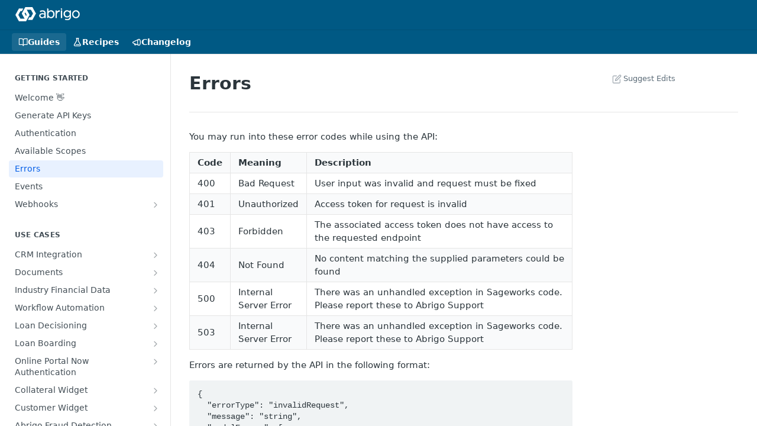

--- FILE ---
content_type: text/html; charset=utf-8
request_url: https://developer.abrigo.com/docs/errors
body_size: 27314
content:
<!DOCTYPE html><html lang="en" style="" data-color-mode="system" class=" useReactApp  "><head><meta charset="utf-8"><meta name="readme-deploy" content="5.581.3"><meta name="readme-subdomain" content="abrigoapis"><meta name="readme-repo" content="abrigoapis-7be34c98935e"><meta name="readme-version" content="1.0"><title>Errors</title><meta name="description" content="You may run into these error codes while using the API: Code Meaning Description 400 Bad Request User input was invalid and request must be fixed 401 Unauthorized Access token for request is invalid 403 Forbidden The associated access token does not have access to the requested endpoint 404 Not Foun..." data-rh="true"><meta property="og:title" content="Errors" data-rh="true"><meta property="og:description" content="You may run into these error codes while using the API: Code Meaning Description 400 Bad Request User input was invalid and request must be fixed 401 Unauthorized Access token for request is invalid 403 Forbidden The associated access token does not have access to the requested endpoint 404 Not Foun..." data-rh="true"><meta property="og:site_name" content="Abrigo APIs"><meta name="twitter:title" content="Errors" data-rh="true"><meta name="twitter:description" content="You may run into these error codes while using the API: Code Meaning Description 400 Bad Request User input was invalid and request must be fixed 401 Unauthorized Access token for request is invalid 403 Forbidden The associated access token does not have access to the requested endpoint 404 Not Foun..." data-rh="true"><meta name="twitter:card" content="summary_large_image"><meta name="viewport" content="width=device-width, initial-scale=1.0"><meta property="og:image" content="https://cdn.readme.io/og-image/create?type=docs&amp;title=Errors&amp;projectTitle=Abrigo%20APIs&amp;description=You%20may%20run%20into%20these%20error%20codes%20while%20using%20the%20API%3A%20Code%20Meaning%20Description%20400%20Bad%20Request%20User%20input%20was%20invalid%20and%20request%20must%20be%20fixed%20401%20Unauthorized%20Access%20token%20for%20request%20is%20invalid%20403%20Forbidden%20The%20associated%20access%20token%20does%20not%20have%20access%20to%20the%20requested%20endpoint%20404%20Not%20Foun...&amp;logoUrl=https%3A%2F%2Ffiles.readme.io%2F79ded25-small-abrigo-logo-knockout.png&amp;color=%23005984&amp;variant=light" data-rh="true"><meta name="twitter:image" content="https://cdn.readme.io/og-image/create?type=docs&amp;title=Errors&amp;projectTitle=Abrigo%20APIs&amp;description=You%20may%20run%20into%20these%20error%20codes%20while%20using%20the%20API%3A%20Code%20Meaning%20Description%20400%20Bad%20Request%20User%20input%20was%20invalid%20and%20request%20must%20be%20fixed%20401%20Unauthorized%20Access%20token%20for%20request%20is%20invalid%20403%20Forbidden%20The%20associated%20access%20token%20does%20not%20have%20access%20to%20the%20requested%20endpoint%20404%20Not%20Foun...&amp;logoUrl=https%3A%2F%2Ffiles.readme.io%2F79ded25-small-abrigo-logo-knockout.png&amp;color=%23005984&amp;variant=light" data-rh="true"><meta property="og:image:width" content="1200"><meta property="og:image:height" content="630"><link id="favicon" rel="shortcut icon" href="https://files.readme.io/ae26e5c-small-abrigo-favicon-16x16.png" type="image/png"><link rel="canonical" href="https://developer.abrigo.com/docs/errors"><script src="https://cdn.readme.io/public/js/unauthorized-redirect.js?1769182809923"></script><script src="https://cdn.readme.io/public/js/cash-dom.min.js?1769182809923"></script><link data-chunk="Footer" rel="preload" as="style" href="https://cdn.readme.io/public/hub/web/Footer.7ca87f1efe735da787ba.css">
<link data-chunk="RDMD" rel="preload" as="style" href="https://cdn.readme.io/public/hub/web/RDMD.9331f322bb5b573f9d25.css">
<link data-chunk="RDMD" rel="preload" as="style" href="https://cdn.readme.io/public/hub/web/8788.1397980a7fd76b5388fe.css">
<link data-chunk="routes-Doc" rel="preload" as="style" href="https://cdn.readme.io/public/hub/web/routes-Doc.56c757d7717d133332ed.css">
<link data-chunk="index" rel="preload" as="style" href="https://cdn.readme.io/public/hub/web/index.8ca2c2c4702dddc43f78.css">
<link data-chunk="Header" rel="preload" as="style" href="https://cdn.readme.io/public/hub/web/Header.82413ef8974544a1864f.css">
<link data-chunk="main" rel="preload" as="style" href="https://cdn.readme.io/public/hub/web/main.73ee9ca53e6eaa83598c.css">
<link data-chunk="main" rel="preload" as="style" href="https://cdn.readme.io/public/hub/web/ui-styles.e5188c7f7f9c69667adf.css">
<link data-chunk="main" rel="preload" as="script" href="https://cdn.readme.io/public/hub/web/main.07547cfa8fdfd7a4c809.js">
<link data-chunk="routes-SuperHub" rel="preload" as="script" href="https://cdn.readme.io/public/hub/web/routes-SuperHub.129d5f78dbfede432b83.js">
<link data-chunk="Header" rel="preload" as="script" href="https://cdn.readme.io/public/hub/web/Header.7a8fa95dde67fa315250.js">
<link data-chunk="index" rel="preload" as="script" href="https://cdn.readme.io/public/hub/web/3766.649eaa2b700c2449e689.js">
<link data-chunk="index" rel="preload" as="script" href="https://cdn.readme.io/public/hub/web/6306.d91105b49ef3f33e4212.js">
<link data-chunk="index" rel="preload" as="script" href="https://cdn.readme.io/public/hub/web/6083.a6c01ccc57c962adc37b.js">
<link data-chunk="index" rel="preload" as="script" href="https://cdn.readme.io/public/hub/web/index.34f66f63109484c2a856.js">
<link data-chunk="routes-Doc" rel="preload" as="script" href="https://cdn.readme.io/public/hub/web/6563.536d53a51a39205d3d9b.js">
<link data-chunk="routes-Doc" rel="preload" as="script" href="https://cdn.readme.io/public/hub/web/6146.f99bcbc8d654cc36d7c8.js">
<link data-chunk="routes-Doc" rel="preload" as="script" href="https://cdn.readme.io/public/hub/web/6652.3900ee39f7cfe0a89511.js">
<link data-chunk="routes-Doc" rel="preload" as="script" href="https://cdn.readme.io/public/hub/web/8836.dbe2a8b6a6809625282d.js">
<link data-chunk="routes-Doc" rel="preload" as="script" href="https://cdn.readme.io/public/hub/web/9711.f939ebf4c2a2bed07a89.js">
<link data-chunk="routes-Doc" rel="preload" as="script" href="https://cdn.readme.io/public/hub/web/9819.244523233bd16e9c40f7.js">
<link data-chunk="routes-Doc" rel="preload" as="script" href="https://cdn.readme.io/public/hub/web/routes-Doc.d1002a5baf1301ca66f7.js">
<link data-chunk="RDMD" rel="preload" as="script" href="https://cdn.readme.io/public/hub/web/6123.a2ef3290db790599acca.js">
<link data-chunk="RDMD" rel="preload" as="script" href="https://cdn.readme.io/public/hub/web/3781.e78b96a01630dde138be.js">
<link data-chunk="RDMD" rel="preload" as="script" href="https://cdn.readme.io/public/hub/web/8424.7ca51ba764db137ea058.js">
<link data-chunk="RDMD" rel="preload" as="script" href="https://cdn.readme.io/public/hub/web/5492.f44f6f16a866e5fec3ae.js">
<link data-chunk="RDMD" rel="preload" as="script" href="https://cdn.readme.io/public/hub/web/9947.08b2610863d170f1b6c7.js">
<link data-chunk="RDMD" rel="preload" as="script" href="https://cdn.readme.io/public/hub/web/6349.44570076226a17ca868b.js">
<link data-chunk="RDMD" rel="preload" as="script" href="https://cdn.readme.io/public/hub/web/5496.17afb85a446e8476cbf9.js">
<link data-chunk="RDMD" rel="preload" as="script" href="https://cdn.readme.io/public/hub/web/8075.096554dabcf518cc0b30.js">
<link data-chunk="RDMD" rel="preload" as="script" href="https://cdn.readme.io/public/hub/web/8788.7d9cdb0b268fb7e3025a.js">
<link data-chunk="RDMD" rel="preload" as="script" href="https://cdn.readme.io/public/hub/web/1165.002e4541f2ba3ba0fbf2.js">
<link data-chunk="RDMD" rel="preload" as="script" href="https://cdn.readme.io/public/hub/web/RDMD.919251738abc9bfd483d.js">
<link data-chunk="Footer" rel="preload" as="script" href="https://cdn.readme.io/public/hub/web/Footer.9f1a3307d1d61765d9bb.js">
<link data-chunk="main" rel="stylesheet" href="https://cdn.readme.io/public/hub/web/ui-styles.e5188c7f7f9c69667adf.css">
<link data-chunk="main" rel="stylesheet" href="https://cdn.readme.io/public/hub/web/main.73ee9ca53e6eaa83598c.css">
<link data-chunk="Header" rel="stylesheet" href="https://cdn.readme.io/public/hub/web/Header.82413ef8974544a1864f.css">
<link data-chunk="index" rel="stylesheet" href="https://cdn.readme.io/public/hub/web/index.8ca2c2c4702dddc43f78.css">
<link data-chunk="routes-Doc" rel="stylesheet" href="https://cdn.readme.io/public/hub/web/routes-Doc.56c757d7717d133332ed.css">
<link data-chunk="RDMD" rel="stylesheet" href="https://cdn.readme.io/public/hub/web/8788.1397980a7fd76b5388fe.css">
<link data-chunk="RDMD" rel="stylesheet" href="https://cdn.readme.io/public/hub/web/RDMD.9331f322bb5b573f9d25.css">
<link data-chunk="Footer" rel="stylesheet" href="https://cdn.readme.io/public/hub/web/Footer.7ca87f1efe735da787ba.css"><!-- CUSTOM CSS--><style title="rm-custom-css">:root{--project-color-primary:#005984;--project-color-inverse:#fff;--recipe-button-color:#0066ff;--recipe-button-color-hover:#003d99;--recipe-button-color-active:#002966;--recipe-button-color-focus:rgba(0, 102, 255, 0.25);--recipe-button-color-disabled:#cce0ff}[id=enterprise] .ReadMeUI[is=AlgoliaSearch]{--project-color-primary:#005984;--project-color-inverse:#fff}a{color:var(--color-link-primary,#06f)}a:hover{color:var(--color-link-primary-darken-5,#003d99)}a.text-muted:hover{color:var(--color-link-primary,#06f)}.btn.btn-primary{background-color:#06f}.btn.btn-primary:hover{background-color:#003d99}.theme-line #hub-landing-top h2{color:#06f}#hub-landing-top .btn:hover{color:#06f}.theme-line #hub-landing-top .btn:hover{color:#fff}.theme-solid header#hub-header #header-top{background-color:#005984}.theme-solid.header-gradient header#hub-header #header-top{background:linear-gradient(to bottom,#005984,#002537)}.theme-solid.header-custom header#hub-header #header-top{background-image:url(undefined)}.theme-line header#hub-header #header-top{border-bottom-color:#005984}.theme-line header#hub-header #header-top .btn{background-color:#005984}header#hub-header #header-top #header-logo{width:182px;height:40px;margin-top:0;background-image:url(https://files.readme.io/79ded25-small-abrigo-logo-knockout.png)}#hub-subheader-parent #hub-subheader .hub-subheader-breadcrumbs .dropdown-menu a:hover{background-color:#005984}#subheader-links a.active{color:#005984!important;box-shadow:inset 0 -2px 0 #005984}#subheader-links a:hover{color:#005984!important;box-shadow:inset 0 -2px 0 #005984;opacity:.7}.discussion .submit-vote.submit-vote-parent.voted a.submit-vote-button{background-color:#06f}section#hub-discuss .discussion a .discuss-body h4{color:#06f}section#hub-discuss .discussion a:hover .discuss-body h4{color:#003d99}#hub-subheader-parent #hub-subheader.sticky-header.sticky{border-bottom-color:#06f}#hub-subheader-parent #hub-subheader.sticky-header.sticky .search-box{border-bottom-color:#06f}#hub-search-results h3 em{color:#06f}.main_background,.tag-item{background:#06f!important}.main_background:hover{background:#003d99!important}.main_color{color:#005984!important}.border_bottom_main_color{border-bottom:2px solid #005984}.main_color_hover:hover{color:#005984!important}section#hub-discuss h1{color:#06f}#hub-reference .hub-api .api-definition .api-try-it-out.active{border-color:#06f;background-color:#06f}#hub-reference .hub-api .api-definition .api-try-it-out.active:hover{background-color:#003d99;border-color:#003d99}#hub-reference .hub-api .api-definition .api-try-it-out:hover{border-color:#06f;color:#06f}#hub-reference .hub-reference .logs .logs-empty .logs-login-button,#hub-reference .hub-reference .logs .logs-login .logs-login-button{background-color:var(--project-color-primary,#06f);border-color:var(--project-color-primary,#06f)}#hub-reference .hub-reference .logs .logs-empty .logs-login-button:hover,#hub-reference .hub-reference .logs .logs-login .logs-login-button:hover{background-color:#003d99;border-color:#003d99}#hub-reference .hub-reference .logs .logs-empty>svg>path,#hub-reference .hub-reference .logs .logs-login>svg>path{fill:#06f;fill:var(--project-color-primary,#06f)}#hub-reference .hub-reference .logs:last-child .logs-empty,#hub-reference .hub-reference .logs:last-child .logs-login{margin-bottom:35px}#hub-reference .hub-reference .hub-reference-section .hub-reference-left header .hub-reference-edit:hover{color:#06f}.main-color-accent{border-bottom:3px solid #005984;padding-bottom:8px}/*! BEGIN HUB_CUSTOM_STYLES *//*! END HUB_CUSTOM_STYLES */</style><meta name="loadedProject" content="abrigoapis"><meta name="parentProject" content="abrigo"><meta name="childrenProjects" content="[{&quot;subdomain&quot;:&quot;abrigoapis&quot;,&quot;subpath&quot;:&quot;&quot;,&quot;name&quot;:&quot;Abrigo APIs&quot;,&quot;_id&quot;:&quot;641710ff123a14056fd85691&quot;}]"><meta name="siblingProjects" content="[{&quot;subdomain&quot;:&quot;abrigoapis&quot;,&quot;name&quot;:&quot;Abrigo APIs&quot;,&quot;_id&quot;:&quot;641710ff123a14056fd85691&quot;}]"><meta name="hasOneChild"><script>var storedColorMode = `system` === 'system' ? window.localStorage.getItem('color-scheme') : `system`
document.querySelector('[data-color-mode]').setAttribute('data-color-mode', storedColorMode)</script><script id="config" type="application/json" data-json="{&quot;algoliaIndex&quot;:&quot;readme_search_v2&quot;,&quot;amplitude&quot;:{&quot;apiKey&quot;:&quot;dc8065a65ef83d6ad23e37aaf014fc84&quot;,&quot;enabled&quot;:true},&quot;asset_url&quot;:&quot;https://cdn.readme.io&quot;,&quot;dashDomain&quot;:&quot;dash.readme.com&quot;,&quot;domain&quot;:&quot;readme.io&quot;,&quot;domainFull&quot;:&quot;https://dash.readme.com&quot;,&quot;encryptedLocalStorageKey&quot;:&quot;ekfls-2025-03-27&quot;,&quot;fullstory&quot;:{&quot;enabled&quot;:true,&quot;orgId&quot;:&quot;FSV9A&quot;},&quot;git&quot;:{&quot;sync&quot;:{&quot;bitbucket&quot;:{&quot;installationLink&quot;:&quot;https://developer.atlassian.com/console/install/310151e6-ca1a-4a44-9af6-1b523fea0561?signature=AYABeMn9vqFkrg%2F1DrJAQxSyVf4AAAADAAdhd3Mta21zAEthcm46YXdzOmttczp1cy13ZXN0LTI6NzA5NTg3ODM1MjQzOmtleS83MDVlZDY3MC1mNTdjLTQxYjUtOWY5Yi1lM2YyZGNjMTQ2ZTcAuAECAQB4IOp8r3eKNYw8z2v%2FEq3%2FfvrZguoGsXpNSaDveR%2FF%2Fo0BHUxIjSWx71zNK2RycuMYSgAAAH4wfAYJKoZIhvcNAQcGoG8wbQIBADBoBgkqhkiG9w0BBwEwHgYJYIZIAWUDBAEuMBEEDOJgARbqndU9YM%2FRdQIBEIA7unpCah%2BIu53NA72LkkCDhNHOv%2BgRD7agXAO3jXqw0%2FAcBOB0%2F5LmpzB5f6B1HpkmsAN2i2SbsFL30nkAB2F3cy1rbXMAS2Fybjphd3M6a21zOmV1LXdlc3QtMTo3MDk1ODc4MzUyNDM6a2V5LzQ2MzBjZTZiLTAwYzMtNGRlMi04NzdiLTYyN2UyMDYwZTVjYwC4AQICAHijmwVTMt6Oj3F%2B0%2B0cVrojrS8yZ9ktpdfDxqPMSIkvHAGT%[base64]%2BMHwGCSqGSIb3DQEHBqBvMG0CAQAwaAYJKoZIhvcNAQcBMB4GCWCGSAFlAwQBLjARBAzzWhThsIgJwrr%2FY2ECARCAOxoaW9pob21lweyAfrIm6Fw7gd8D%2B%2F8LHk4rl3jjULDM35%2FVPuqBrqKunYZSVCCGNGB3RqpQJr%2FasASiAgAAAAAMAAAQAAAAAAAAAAAAAAAAAEokowLKsF1tMABEq%2BKNyJP%2F%2F%2F%2F%2FAAAAAQAAAAAAAAAAAAAAAQAAADJLzRcp6MkqKR43PUjOiRxxbxXYhLc6vFXEutK3%2BQ71yuPq4dC8pAHruOVQpvVcUSe8dptV8c7wR8BTJjv%2F%2FNe8r0g%3D&amp;product=bitbucket&quot;}}},&quot;metrics&quot;:{&quot;billingCronEnabled&quot;:&quot;true&quot;,&quot;dashUrl&quot;:&quot;https://m.readme.io&quot;,&quot;defaultUrl&quot;:&quot;https://m.readme.io&quot;,&quot;exportMaxRetries&quot;:12,&quot;wsUrl&quot;:&quot;wss://m.readme.io&quot;},&quot;micro&quot;:{&quot;baseUrl&quot;:&quot;https://micro-beta.readme.com&quot;},&quot;proxyUrl&quot;:&quot;https://try.readme.io&quot;,&quot;readmeRecaptchaSiteKey&quot;:&quot;6LesVBYpAAAAAESOCHOyo2kF9SZXPVb54Nwf3i2x&quot;,&quot;releaseVersion&quot;:&quot;5.581.3&quot;,&quot;reservedWords&quot;:{&quot;tools&quot;:[&quot;execute-request&quot;,&quot;get-code-snippet&quot;,&quot;get-endpoint&quot;,&quot;get-request-body&quot;,&quot;get-response-schema&quot;,&quot;get-server-variables&quot;,&quot;list-endpoints&quot;,&quot;list-security-schemes&quot;,&quot;list-specs&quot;,&quot;search-specs&quot;,&quot;search&quot;,&quot;fetch&quot;]},&quot;sentry&quot;:{&quot;dsn&quot;:&quot;https://3bbe57a973254129bcb93e47dc0cc46f@o343074.ingest.sentry.io/2052166&quot;,&quot;enabled&quot;:true},&quot;shMigration&quot;:{&quot;promoVideo&quot;:&quot;&quot;,&quot;forceWaitlist&quot;:false,&quot;migrationPreview&quot;:false},&quot;sslBaseDomain&quot;:&quot;readmessl.com&quot;,&quot;sslGenerationService&quot;:&quot;ssl.readmessl.com&quot;,&quot;stripePk&quot;:&quot;pk_live_5103PML2qXbDukVh7GDAkQoR4NSuLqy8idd5xtdm9407XdPR6o3bo663C1ruEGhXJjpnb2YCpj8EU1UvQYanuCjtr00t1DRCf2a&quot;,&quot;superHub&quot;:{&quot;newProjectsEnabled&quot;:true},&quot;wootric&quot;:{&quot;accountToken&quot;:&quot;NPS-122b75a4&quot;,&quot;enabled&quot;:true}}"></script></head><body class="body-none theme-solid header-solid header-bg-size-auto header-bg-pos-tl header-overlay-triangles reference-layout-row lumosity-normal "><div id="ssr-top"></div><div id="ssr-main"><div class="App ThemeContext ThemeContext_dark ThemeContext_classic" style="--color-primary:#005984;--color-primary-inverse:#fff;--color-primary-alt:#002537;--color-primary-darken-10:#003751;--color-primary-darken-20:#00141e;--color-primary-alpha-25:rgba(0, 89, 132, 0.25);--color-link-primary:#0066ff;--color-link-primary-darken-5:#005ce6;--color-link-primary-darken-10:#0052cc;--color-link-primary-darken-20:#003d99;--color-link-primary-alpha-50:rgba(0, 102, 255, 0.5);--color-link-primary-alpha-25:rgba(0, 102, 255, 0.25);--color-link-background:rgba(0, 102, 255, 0.09);--color-link-text:#fff;--color-login-link:#0066ff;--color-login-link-text:#fff;--color-login-link-darken-10:#0052cc;--color-login-link-primary-alpha-50:rgba(0, 102, 255, 0.5)"><div class="ContentWithOwlbotx4PaFDoA1KMz"><div class="ContentWithOwlbot-content2X1XexaN8Lf2"><header class="Header3zzata9F_ZPQ rm-Header_classic rm-Header"><div class="rm-Header-top Header-topuTMpygDG4e1V Header-top_classic3g7Q6zoBy8zh"><div class="rm-Container rm-Container_flex"><div style="outline:none" tabindex="-1"><a href="#content" target="_self" class="Button Button_md rm-JumpTo Header-jumpTo3IWKQXmhSI5D Button_primary">Jump to Content</a></div><div class="rm-Header-left Header-leftADQdGVqx1wqU"><a class="rm-Logo Header-logo1Xy41PtkzbdG" href="https://developer.abrigo.com/" target="_self"><img alt="Abrigo APIs" class="rm-Logo-img Header-logo-img3YvV4lcGKkeb" src="https://files.readme.io/79ded25-small-abrigo-logo-knockout.png"/></a></div><div class="rm-Header-left Header-leftADQdGVqx1wqU Header-left_mobile1RG-X93lx6PF"><div><button aria-label="Toggle navigation menu" class="icon-menu menu3d6DYNDa3tk5" type="button"></button><div class=""><div class="Flyout95xhYIIoTKtc undefined rm-Flyout" data-testid="flyout"><div class="MobileFlyout1hHJpUd-nYkd"><a aria-current="page" class="rm-MobileFlyout-item NavItem-item1gDDTqaXGhm1 NavItem-item_mobile1qG3gd-Mkck-  active" href="/docs" target="_self"><i class="icon-guides NavItem-badge1qOxpfTiALoz rm-Header-bottom-link-icon"></i><span class="NavItem-textSlZuuL489uiw">Guides</span></a><a class="rm-MobileFlyout-item NavItem-item1gDDTqaXGhm1 NavItem-item_mobile1qG3gd-Mkck- " href="/recipes" target="_self"><i class="icon-recipes NavItem-badge1qOxpfTiALoz rm-Header-bottom-link-icon"></i><span class="NavItem-textSlZuuL489uiw">Recipes</span></a><a class="rm-MobileFlyout-item NavItem-item1gDDTqaXGhm1 NavItem-item_mobile1qG3gd-Mkck- " href="/changelog" target="_self"><i class="icon-changelog NavItem-badge1qOxpfTiALoz rm-Header-bottom-link-icon"></i><span class="NavItem-textSlZuuL489uiw">Changelog</span></a><hr class="MobileFlyout-divider10xf7R2X1MeW"/><a class="MobileFlyout-logo3Lq1eTlk1K76 Header-logo1Xy41PtkzbdG rm-Logo" href="https://developer.abrigo.com/" target="_self"><img alt="Abrigo APIs" class="Header-logo-img3YvV4lcGKkeb rm-Logo-img" src="https://files.readme.io/79ded25-small-abrigo-logo-knockout.png"/></a></div></div></div></div><div class="Header-left-nav2xWPWMNHOGf_"><i aria-hidden="true" class="icon-guides Header-left-nav-icon10glJKFwewOv"></i>Guides</div></div><div class="rm-Header-right Header-right21PC2XTT6aMg"><span class="Header-right_desktop14ja01RUQ7HE"></span><div class="Header-searchtb6Foi0-D9Vx"><button aria-label="Search ⌘k" class="rm-SearchToggle" data-symbol="⌘"><div class="rm-SearchToggle-icon icon-search1"></div></button></div><div class="ThemeToggle-wrapper1ZcciJoF3Lq3 Dropdown Dropdown_closed" data-testid="dropdown-container"><button aria-label="Toggle color scheme" id="ThemeToggle-button-static-id-placeholder" aria-haspopup="dialog" class="Button Button_sm rm-ThemeToggle ThemeToggle2xLp9tbEJ0XB Dropdown-toggle Button_primary_ghost Button_primary" type="button"><svg aria-labelledby="ThemeToggle-button-static-id-placeholder" class="Icon ThemeToggle-Icon22I6nqvxacln ThemeToggle-Icon_active2ocLaPY47U28" role="img" viewBox="0 0 24 24"><path class="ThemeToggle-Icon-raysbSO3FKsq2hn" d="M12 2v2"></path><path d="M14.837 16.385a6 6 0 1 1-7.223-7.222c.624-.147.97.66.715 1.248a4 4 0 0 0 5.26 5.259c.589-.255 1.396.09 1.248.715"></path><path d="M16 12a4 4 0 0 0-4-4"></path><path class="ThemeToggle-Icon-raysbSO3FKsq2hn" d="m19 5-1.256 1.256"></path><path class="ThemeToggle-Icon-raysbSO3FKsq2hn" d="M20 12h2"></path></svg><svg aria-labelledby="ThemeToggle-button-static-id-placeholder" class="Icon ThemeToggle-Icon22I6nqvxacln ThemeToggle-Icon_dark3c1eP_qTU7uF" role="img" viewBox="0 0 24 24"><path d="M19 14.79C18.8427 16.4922 18.2039 18.1144 17.1582 19.4668C16.1126 20.8192 14.7035 21.8458 13.0957 22.4265C11.4879 23.0073 9.74798 23.1181 8.0795 22.7461C6.41102 22.3741 4.88299 21.5345 3.67423 20.3258C2.46546 19.117 1.62594 17.589 1.25391 15.9205C0.881876 14.252 0.992717 12.5121 1.57346 10.9043C2.1542 9.29651 3.18083 7.88737 4.53321 6.84175C5.8856 5.79614 7.5078 5.15731 9.21 5C8.21341 6.34827 7.73385 8.00945 7.85853 9.68141C7.98322 11.3534 8.70386 12.9251 9.8894 14.1106C11.0749 15.2961 12.6466 16.0168 14.3186 16.1415C15.9906 16.2662 17.6517 15.7866 19 14.79Z"></path><path class="ThemeToggle-Icon-star2kOSzvXrVCbT" d="M18.3707 1C18.3707 3.22825 16.2282 5.37069 14 5.37069C16.2282 5.37069 18.3707 7.51313 18.3707 9.74138C18.3707 7.51313 20.5132 5.37069 22.7414 5.37069C20.5132 5.37069 18.3707 3.22825 18.3707 1Z"></path></svg><svg aria-labelledby="ThemeToggle-button-static-id-placeholder" class="Icon ThemeToggle-Icon22I6nqvxacln" role="img" viewBox="0 0 24 24"><path class="ThemeToggle-Icon-raysbSO3FKsq2hn" d="M12 1V3"></path><path class="ThemeToggle-Icon-raysbSO3FKsq2hn" d="M18.36 5.64L19.78 4.22"></path><path class="ThemeToggle-Icon-raysbSO3FKsq2hn" d="M21 12H23"></path><path class="ThemeToggle-Icon-raysbSO3FKsq2hn" d="M18.36 18.36L19.78 19.78"></path><path class="ThemeToggle-Icon-raysbSO3FKsq2hn" d="M12 21V23"></path><path class="ThemeToggle-Icon-raysbSO3FKsq2hn" d="M4.22 19.78L5.64 18.36"></path><path class="ThemeToggle-Icon-raysbSO3FKsq2hn" d="M1 12H3"></path><path class="ThemeToggle-Icon-raysbSO3FKsq2hn" d="M4.22 4.22L5.64 5.64"></path><path d="M12 17C14.7614 17 17 14.7614 17 12C17 9.23858 14.7614 7 12 7C9.23858 7 7 9.23858 7 12C7 14.7614 9.23858 17 12 17Z"></path></svg></button></div></div></div></div><div class="Header-bottom2eLKOFXMEmh5 Header-bottom_classic rm-Header-bottom"><div class="rm-Container rm-Container_flex"><nav aria-label="Primary navigation" class="Header-leftADQdGVqx1wqU Header-subnavnVH8URdkgvEl" role="navigation"><a aria-current="page" class="Button Button_md rm-Header-link rm-Header-bottom-link Button_slate_text Header-bottom-link_mobile  active" href="/docs" target="_self"><i class="icon-guides rm-Header-bottom-link-icon"></i><span>Guides</span></a><a class="Button Button_md rm-Header-link rm-Header-bottom-link Button_slate_text Header-bottom-link_mobile " href="/recipes" target="_self"><i class="icon-recipes rm-Header-bottom-link-icon"></i><span>Recipes</span></a><a class="Button Button_md rm-Header-link rm-Header-bottom-link Button_slate_text Header-bottom-link_mobile " href="/changelog" target="_self"><i class="icon-changelog rm-Header-bottom-link-icon"></i><span>Changelog</span></a><div class="Header-subnav-tabyNLkcOA6xAra" style="transform:translateX(0px);width:0"></div></nav><button align="center" justify="between" style="--flex-gap:var(--xs)" class="Button Button_sm Flex Flex_row MobileSubnav1DsTfasXloM2 Button_contrast Button_contrast_outline" type="button"><span class="Button-label">Errors</span><span class="IconWrapper Icon-wrapper2z2wVIeGsiUy"><span class="Icon3_D2ysxFZ_ll Icon-empty6PuNZVw0joPv" style="--icon-color:inherit;--icon-size:inherit;--icon-stroke-width:2px"></span></span></button></div></div><div class="hub-search-results--reactApp " id="hub-search-results"><div class="hub-container"><div class="modal-backdrop rm-SearchModal" role="button" tabindex="0"></div></div></div></header><main class="rm-Guides"><div class="rm-Container rm-Container_flex"><nav aria-label="Secondary navigation" class="rm-Sidebar hub-sidebar reference-redesign Nav3C5f8FcjkaHj rm-Sidebar_guides" id="hub-sidebar" role="navigation"><div class="Sidebar1t2G1ZJq-vU1 rm-Sidebar hub-sidebar-content"><section class="Sidebar-listWrapper6Q9_yUrG906C rm-Sidebar-section"><h2 class="Sidebar-headingTRQyOa2pk0gh rm-Sidebar-heading">Getting Started</h2><ul class="Sidebar-list_sidebarLayout3RaX72iQNOEI Sidebar-list3cZWQLaBf9k8 rm-Sidebar-list"><li class="Sidebar-item23D-2Kd61_k3"><a class="Sidebar-link2Dsha-r-GKh2 childless text-wrap rm-Sidebar-link" target="_self" href="/docs/welcome"><span class="Sidebar-link-textLuTE1ySm4Kqn"><span class="Sidebar-link-text_label1gCT_uPnx7Gu">Welcome 👋</span></span></a></li><li class="Sidebar-item23D-2Kd61_k3"><a class="Sidebar-link2Dsha-r-GKh2 childless text-wrap rm-Sidebar-link" target="_self" href="/docs/generate-api-keys"><span class="Sidebar-link-textLuTE1ySm4Kqn"><span class="Sidebar-link-text_label1gCT_uPnx7Gu">Generate API Keys</span></span></a></li><li class="Sidebar-item23D-2Kd61_k3"><a class="Sidebar-link2Dsha-r-GKh2 childless text-wrap rm-Sidebar-link" target="_self" href="/docs/authentication"><span class="Sidebar-link-textLuTE1ySm4Kqn"><span class="Sidebar-link-text_label1gCT_uPnx7Gu">Authentication</span></span></a></li><li class="Sidebar-item23D-2Kd61_k3"><a class="Sidebar-link2Dsha-r-GKh2 childless text-wrap rm-Sidebar-link" target="_self" href="/docs/available-scopes"><span class="Sidebar-link-textLuTE1ySm4Kqn"><span class="Sidebar-link-text_label1gCT_uPnx7Gu">Available Scopes</span></span></a></li><li class="Sidebar-item23D-2Kd61_k3"><a aria-current="page" class="Sidebar-link2Dsha-r-GKh2 childless text-wrap rm-Sidebar-link active" target="_self" href="/docs/errors"><span class="Sidebar-link-textLuTE1ySm4Kqn"><span class="Sidebar-link-text_label1gCT_uPnx7Gu">Errors</span></span></a></li><li class="Sidebar-item23D-2Kd61_k3"><a class="Sidebar-link2Dsha-r-GKh2 childless text-wrap rm-Sidebar-link" target="_self" href="/docs/events"><span class="Sidebar-link-textLuTE1ySm4Kqn"><span class="Sidebar-link-text_label1gCT_uPnx7Gu">Events</span></span></a></li><li class="Sidebar-item23D-2Kd61_k3"><a class="Sidebar-link2Dsha-r-GKh2 Sidebar-link_parent text-wrap rm-Sidebar-link" target="_self" href="/docs/webhooks"><span class="Sidebar-link-textLuTE1ySm4Kqn"><span class="Sidebar-link-text_label1gCT_uPnx7Gu">Webhooks</span></span><button aria-expanded="false" aria-label="Show subpages for Webhooks" class="Sidebar-link-buttonWrapper3hnFHNku8_BJ" type="button"><i aria-hidden="true" class="Sidebar-link-iconnjiqEiZlPn0W Sidebar-link-expandIcon2yVH6SarI6NW icon-chevron-rightward"></i></button></a><ul class="subpages Sidebar-list3cZWQLaBf9k8 rm-Sidebar-list"><li class="Sidebar-item23D-2Kd61_k3"><a class="Sidebar-link2Dsha-r-GKh2 childless subpage text-wrap rm-Sidebar-link" target="_self" href="/docs/technical-user-guide"><span class="Sidebar-link-textLuTE1ySm4Kqn"><span class="Sidebar-link-text_label1gCT_uPnx7Gu">Technical User Guide</span></span></a></li></ul></li></ul></section><section class="Sidebar-listWrapper6Q9_yUrG906C rm-Sidebar-section"><h2 class="Sidebar-headingTRQyOa2pk0gh rm-Sidebar-heading">Use Cases</h2><ul class="Sidebar-list_sidebarLayout3RaX72iQNOEI Sidebar-list3cZWQLaBf9k8 rm-Sidebar-list"><li class="Sidebar-item23D-2Kd61_k3"><a class="Sidebar-link2Dsha-r-GKh2 Sidebar-link_parent text-wrap rm-Sidebar-link" target="_self" href="/docs/crm-integration"><span class="Sidebar-link-textLuTE1ySm4Kqn"><span class="Sidebar-link-text_label1gCT_uPnx7Gu">CRM Integration</span></span><button aria-expanded="false" aria-label="Show subpages for CRM Integration" class="Sidebar-link-buttonWrapper3hnFHNku8_BJ" type="button"><i aria-hidden="true" class="Sidebar-link-iconnjiqEiZlPn0W Sidebar-link-expandIcon2yVH6SarI6NW icon-chevron-rightward"></i></button></a><ul class="subpages Sidebar-list3cZWQLaBf9k8 rm-Sidebar-list"><li class="Sidebar-item23D-2Kd61_k3"><a class="Sidebar-link2Dsha-r-GKh2 childless subpage text-wrap rm-Sidebar-link" target="_self" href="/docs/send-data-to-sageworks"><span class="Sidebar-link-textLuTE1ySm4Kqn"><span class="Sidebar-link-text_label1gCT_uPnx7Gu">Send Data to Sageworks</span></span></a></li><li class="Sidebar-item23D-2Kd61_k3"><a class="Sidebar-link2Dsha-r-GKh2 childless subpage text-wrap rm-Sidebar-link" target="_self" href="/docs/sending-data-to-a-crm"><span class="Sidebar-link-textLuTE1ySm4Kqn"><span class="Sidebar-link-text_label1gCT_uPnx7Gu">Send Data to a CRM</span></span></a></li><li class="Sidebar-item23D-2Kd61_k3"><a class="Sidebar-link2Dsha-r-GKh2 childless subpage text-wrap rm-Sidebar-link" target="_self" href="/docs/dya-crm-integration"><span class="Sidebar-link-textLuTE1ySm4Kqn"><span class="Sidebar-link-text_label1gCT_uPnx7Gu">CRM Integration with Dynamic Application</span></span></a></li></ul></li><li class="Sidebar-item23D-2Kd61_k3"><a class="Sidebar-link2Dsha-r-GKh2 Sidebar-link_parent text-wrap rm-Sidebar-link" target="_self" href="/docs/document-integration-api"><span class="Sidebar-link-textLuTE1ySm4Kqn"><span class="Sidebar-link-text_label1gCT_uPnx7Gu">Documents</span></span><button aria-expanded="false" aria-label="Show subpages for Documents" class="Sidebar-link-buttonWrapper3hnFHNku8_BJ" type="button"><i aria-hidden="true" class="Sidebar-link-iconnjiqEiZlPn0W Sidebar-link-expandIcon2yVH6SarI6NW icon-chevron-rightward"></i></button></a><ul class="subpages Sidebar-list3cZWQLaBf9k8 rm-Sidebar-list"><li class="Sidebar-item23D-2Kd61_k3"><a class="Sidebar-link2Dsha-r-GKh2 childless subpage text-wrap rm-Sidebar-link" target="_self" href="/docs/getting-documents"><span class="Sidebar-link-textLuTE1ySm4Kqn"><span class="Sidebar-link-text_label1gCT_uPnx7Gu">Get Document Information</span></span></a></li><li class="Sidebar-item23D-2Kd61_k3"><a class="Sidebar-link2Dsha-r-GKh2 childless subpage text-wrap rm-Sidebar-link" target="_self" href="/docs/posting-documents"><span class="Sidebar-link-textLuTE1ySm4Kqn"><span class="Sidebar-link-text_label1gCT_uPnx7Gu">Post Documents</span></span></a></li></ul></li><li class="Sidebar-item23D-2Kd61_k3"><a class="Sidebar-link2Dsha-r-GKh2 Sidebar-link_parent text-wrap rm-Sidebar-link" target="_self" href="/docs/industry-financial-data"><span class="Sidebar-link-textLuTE1ySm4Kqn"><span class="Sidebar-link-text_label1gCT_uPnx7Gu">Industry Financial Data</span></span><button aria-expanded="false" aria-label="Show subpages for Industry Financial Data" class="Sidebar-link-buttonWrapper3hnFHNku8_BJ" type="button"><i aria-hidden="true" class="Sidebar-link-iconnjiqEiZlPn0W Sidebar-link-expandIcon2yVH6SarI6NW icon-chevron-rightward"></i></button></a><ul class="subpages Sidebar-list3cZWQLaBf9k8 rm-Sidebar-list"><li class="Sidebar-item23D-2Kd61_k3"><a class="Sidebar-link2Dsha-r-GKh2 childless subpage text-wrap rm-Sidebar-link" target="_self" href="/docs/get-financial-ratios"><span class="Sidebar-link-textLuTE1ySm4Kqn"><span class="Sidebar-link-text_label1gCT_uPnx7Gu">Get Financial Ratios</span></span></a></li><li class="Sidebar-item23D-2Kd61_k3"><a class="Sidebar-link2Dsha-r-GKh2 childless subpage text-wrap rm-Sidebar-link" target="_self" href="/docs/available-metrics"><span class="Sidebar-link-textLuTE1ySm4Kqn"><span class="Sidebar-link-text_label1gCT_uPnx7Gu">Available Metrics</span></span></a></li></ul></li><li class="Sidebar-item23D-2Kd61_k3"><a class="Sidebar-link2Dsha-r-GKh2 Sidebar-link_parent text-wrap rm-Sidebar-link" target="_self" href="/docs/workflow-automation"><span class="Sidebar-link-textLuTE1ySm4Kqn"><span class="Sidebar-link-text_label1gCT_uPnx7Gu">Workflow Automation</span></span><button aria-expanded="false" aria-label="Show subpages for Workflow Automation" class="Sidebar-link-buttonWrapper3hnFHNku8_BJ" type="button"><i aria-hidden="true" class="Sidebar-link-iconnjiqEiZlPn0W Sidebar-link-expandIcon2yVH6SarI6NW icon-chevron-rightward"></i></button></a><ul class="subpages Sidebar-list3cZWQLaBf9k8 rm-Sidebar-list"><li class="Sidebar-item23D-2Kd61_k3"><a class="Sidebar-link2Dsha-r-GKh2 childless subpage text-wrap rm-Sidebar-link" target="_self" href="/docs/start-workflows"><span class="Sidebar-link-textLuTE1ySm4Kqn"><span class="Sidebar-link-text_label1gCT_uPnx7Gu">Start Workflows</span></span></a></li><li class="Sidebar-item23D-2Kd61_k3"><a class="Sidebar-link2Dsha-r-GKh2 childless subpage text-wrap rm-Sidebar-link" target="_self" href="/docs/track-workflow-tasks"><span class="Sidebar-link-textLuTE1ySm4Kqn"><span class="Sidebar-link-text_label1gCT_uPnx7Gu">Track Workflow Tasks</span></span></a></li><li class="Sidebar-item23D-2Kd61_k3"><a class="Sidebar-link2Dsha-r-GKh2 childless subpage text-wrap rm-Sidebar-link" target="_self" href="/docs/update-workflow-steps"><span class="Sidebar-link-textLuTE1ySm4Kqn"><span class="Sidebar-link-text_label1gCT_uPnx7Gu">Update Workflow Steps</span></span></a></li></ul></li><li class="Sidebar-item23D-2Kd61_k3"><a class="Sidebar-link2Dsha-r-GKh2 Sidebar-link_parent text-wrap rm-Sidebar-link" target="_self" href="/docs/loan-decisioning"><span class="Sidebar-link-textLuTE1ySm4Kqn"><span class="Sidebar-link-text_label1gCT_uPnx7Gu">Loan Decisioning</span></span><button aria-expanded="false" aria-label="Show subpages for Loan Decisioning" class="Sidebar-link-buttonWrapper3hnFHNku8_BJ" type="button"><i aria-hidden="true" class="Sidebar-link-iconnjiqEiZlPn0W Sidebar-link-expandIcon2yVH6SarI6NW icon-chevron-rightward"></i></button></a><ul class="subpages Sidebar-list3cZWQLaBf9k8 rm-Sidebar-list"><li class="Sidebar-item23D-2Kd61_k3"><a class="Sidebar-link2Dsha-r-GKh2 childless subpage text-wrap rm-Sidebar-link" target="_self" href="/docs/loan-decisioning-1"><span class="Sidebar-link-textLuTE1ySm4Kqn"><span class="Sidebar-link-text_label1gCT_uPnx7Gu">Underwriting Metrics</span></span></a></li><li class="Sidebar-item23D-2Kd61_k3"><a class="Sidebar-link2Dsha-r-GKh2 childless subpage text-wrap rm-Sidebar-link" target="_self" href="/docs/industry-content"><span class="Sidebar-link-textLuTE1ySm4Kqn"><span class="Sidebar-link-text_label1gCT_uPnx7Gu">Industry Content</span></span></a></li></ul></li><li class="Sidebar-item23D-2Kd61_k3"><a class="Sidebar-link2Dsha-r-GKh2 Sidebar-link_parent text-wrap rm-Sidebar-link" target="_self" href="/docs/loan-boarding"><span class="Sidebar-link-textLuTE1ySm4Kqn"><span class="Sidebar-link-text_label1gCT_uPnx7Gu">Loan Boarding</span></span><button aria-expanded="false" aria-label="Show subpages for Loan Boarding" class="Sidebar-link-buttonWrapper3hnFHNku8_BJ" type="button"><i aria-hidden="true" class="Sidebar-link-iconnjiqEiZlPn0W Sidebar-link-expandIcon2yVH6SarI6NW icon-chevron-rightward"></i></button></a><ul class="subpages Sidebar-list3cZWQLaBf9k8 rm-Sidebar-list"><li class="Sidebar-item23D-2Kd61_k3"><a class="Sidebar-link2Dsha-r-GKh2 childless subpage text-wrap rm-Sidebar-link" target="_self" href="/docs/boarding-loans"><span class="Sidebar-link-textLuTE1ySm4Kqn"><span class="Sidebar-link-text_label1gCT_uPnx7Gu">Boarding Loans</span></span></a></li></ul></li><li class="Sidebar-item23D-2Kd61_k3"><a class="Sidebar-link2Dsha-r-GKh2 Sidebar-link_parent text-wrap rm-Sidebar-link" target="_self" href="/docs/online-portal-now-authentication"><span class="Sidebar-link-textLuTE1ySm4Kqn"><span class="Sidebar-link-text_label1gCT_uPnx7Gu">Online Portal Now Authentication</span></span><button aria-expanded="false" aria-label="Show subpages for Online Portal Now Authentication" class="Sidebar-link-buttonWrapper3hnFHNku8_BJ" type="button"><i aria-hidden="true" class="Sidebar-link-iconnjiqEiZlPn0W Sidebar-link-expandIcon2yVH6SarI6NW icon-chevron-rightward"></i></button></a><ul class="subpages Sidebar-list3cZWQLaBf9k8 rm-Sidebar-list"><li class="Sidebar-item23D-2Kd61_k3"><a class="Sidebar-link2Dsha-r-GKh2 childless subpage text-wrap rm-Sidebar-link" target="_self" href="/docs/launch-online-portal"><span class="Sidebar-link-textLuTE1ySm4Kqn"><span class="Sidebar-link-text_label1gCT_uPnx7Gu">Launch Online Portal Now</span></span></a></li></ul></li><li class="Sidebar-item23D-2Kd61_k3"><a class="Sidebar-link2Dsha-r-GKh2 Sidebar-link_parent text-wrap rm-Sidebar-link" target="_self" href="/docs/collateral-widget"><span class="Sidebar-link-textLuTE1ySm4Kqn"><span class="Sidebar-link-text_label1gCT_uPnx7Gu">Collateral Widget</span></span><button aria-expanded="false" aria-label="Show subpages for Collateral Widget" class="Sidebar-link-buttonWrapper3hnFHNku8_BJ" type="button"><i aria-hidden="true" class="Sidebar-link-iconnjiqEiZlPn0W Sidebar-link-expandIcon2yVH6SarI6NW icon-chevron-rightward"></i></button></a><ul class="subpages Sidebar-list3cZWQLaBf9k8 rm-Sidebar-list"><li class="Sidebar-item23D-2Kd61_k3"><a class="Sidebar-link2Dsha-r-GKh2 childless subpage text-wrap rm-Sidebar-link" target="_self" href="/docs/enable-widgets"><span class="Sidebar-link-textLuTE1ySm4Kqn"><span class="Sidebar-link-text_label1gCT_uPnx7Gu">Enable a Collateral Widget</span></span></a></li><li class="Sidebar-item23D-2Kd61_k3"><a class="Sidebar-link2Dsha-r-GKh2 Sidebar-link_parent text-wrap rm-Sidebar-link" target="_self" href="/docs/create-collateral-widgets"><span class="Sidebar-link-textLuTE1ySm4Kqn"><span class="Sidebar-link-text_label1gCT_uPnx7Gu">Create Collateral Widget</span></span><button aria-expanded="false" aria-label="Show subpages for Create Collateral Widget" class="Sidebar-link-buttonWrapper3hnFHNku8_BJ" type="button"><i aria-hidden="true" class="Sidebar-link-iconnjiqEiZlPn0W Sidebar-link-expandIcon2yVH6SarI6NW icon-chevron-rightward"></i></button></a><ul class="subpages Sidebar-list3cZWQLaBf9k8 rm-Sidebar-list"><li class="Sidebar-item23D-2Kd61_k3"><a class="Sidebar-link2Dsha-r-GKh2 childless subpage text-wrap rm-Sidebar-link" target="_self" href="/docs/example-udf-creation"><span class="Sidebar-link-textLuTE1ySm4Kqn"><span class="Sidebar-link-text_label1gCT_uPnx7Gu">Example UDF creation</span></span></a></li></ul></li><li class="Sidebar-item23D-2Kd61_k3"><a class="Sidebar-link2Dsha-r-GKh2 childless subpage text-wrap rm-Sidebar-link" target="_self" href="/docs/retrieving-widget-info"><span class="Sidebar-link-textLuTE1ySm4Kqn"><span class="Sidebar-link-text_label1gCT_uPnx7Gu">Retrieving Customer Entered Info</span></span></a></li></ul></li><li class="Sidebar-item23D-2Kd61_k3"><a class="Sidebar-link2Dsha-r-GKh2 Sidebar-link_parent text-wrap rm-Sidebar-link" target="_self" href="/docs/customer-widget"><span class="Sidebar-link-textLuTE1ySm4Kqn"><span class="Sidebar-link-text_label1gCT_uPnx7Gu">Customer Widget</span></span><button aria-expanded="false" aria-label="Show subpages for Customer Widget" class="Sidebar-link-buttonWrapper3hnFHNku8_BJ" type="button"><i aria-hidden="true" class="Sidebar-link-iconnjiqEiZlPn0W Sidebar-link-expandIcon2yVH6SarI6NW icon-chevron-rightward"></i></button></a><ul class="subpages Sidebar-list3cZWQLaBf9k8 rm-Sidebar-list"><li class="Sidebar-item23D-2Kd61_k3"><a class="Sidebar-link2Dsha-r-GKh2 childless subpage text-wrap rm-Sidebar-link" target="_self" href="/docs/enable-a-customer-widget"><span class="Sidebar-link-textLuTE1ySm4Kqn"><span class="Sidebar-link-text_label1gCT_uPnx7Gu">Enable a Customer Widget</span></span></a></li><li class="Sidebar-item23D-2Kd61_k3"><a class="Sidebar-link2Dsha-r-GKh2 childless subpage text-wrap rm-Sidebar-link" target="_self" href="/docs/create-a-customer-widget"><span class="Sidebar-link-textLuTE1ySm4Kqn"><span class="Sidebar-link-text_label1gCT_uPnx7Gu">Create a Customer Widget</span></span></a></li><li class="Sidebar-item23D-2Kd61_k3"><a class="Sidebar-link2Dsha-r-GKh2 childless subpage text-wrap rm-Sidebar-link" target="_self" href="/docs/retrieving-customer-widget-orders"><span class="Sidebar-link-textLuTE1ySm4Kqn"><span class="Sidebar-link-text_label1gCT_uPnx7Gu">Retrieving Customer Widget Orders</span></span></a></li></ul></li><li class="Sidebar-item23D-2Kd61_k3"><a class="Sidebar-link2Dsha-r-GKh2 Sidebar-link_parent text-wrap rm-Sidebar-link" target="_self" href="/docs/wire-payment-fraud"><span class="Sidebar-link-textLuTE1ySm4Kqn"><span class="Sidebar-link-text_label1gCT_uPnx7Gu">Abrigo Fraud Detection</span></span><button aria-expanded="false" aria-label="Show subpages for Abrigo Fraud Detection" class="Sidebar-link-buttonWrapper3hnFHNku8_BJ" type="button"><i aria-hidden="true" class="Sidebar-link-iconnjiqEiZlPn0W Sidebar-link-expandIcon2yVH6SarI6NW icon-chevron-rightward"></i></button></a><ul class="subpages Sidebar-list3cZWQLaBf9k8 rm-Sidebar-list"><li class="Sidebar-item23D-2Kd61_k3"><a class="Sidebar-link2Dsha-r-GKh2 Sidebar-link_parent text-wrap rm-Sidebar-link" target="_self" href="/docs/payment-fraud-decision-api"><span class="Sidebar-link-textLuTE1ySm4Kqn"><span class="Sidebar-link-text_label1gCT_uPnx7Gu">Payment Fraud Decision API</span></span><button aria-expanded="false" aria-label="Show subpages for Payment Fraud Decision API" class="Sidebar-link-buttonWrapper3hnFHNku8_BJ" type="button"><i aria-hidden="true" class="Sidebar-link-iconnjiqEiZlPn0W Sidebar-link-expandIcon2yVH6SarI6NW icon-chevron-rightward"></i></button></a><ul class="subpages Sidebar-list3cZWQLaBf9k8 rm-Sidebar-list"><li class="Sidebar-item23D-2Kd61_k3"><a class="Sidebar-link2Dsha-r-GKh2 childless subpage text-wrap rm-Sidebar-link" target="_self" href="/docs/send-wire-transaction"><span class="Sidebar-link-textLuTE1ySm4Kqn"><span class="Sidebar-link-text_label1gCT_uPnx7Gu">Send Payment Transaction Details</span></span></a></li><li class="Sidebar-item23D-2Kd61_k3"><a class="Sidebar-link2Dsha-r-GKh2 childless subpage text-wrap rm-Sidebar-link" target="_self" href="/docs/get-fraud-decision-status"><span class="Sidebar-link-textLuTE1ySm4Kqn"><span class="Sidebar-link-text_label1gCT_uPnx7Gu">Receive Fraud Decision Status</span></span></a></li></ul></li></ul></li></ul></section><section class="Sidebar-listWrapper6Q9_yUrG906C rm-Sidebar-section"><h2 class="Sidebar-headingTRQyOa2pk0gh rm-Sidebar-heading">SuPPORt</h2><ul class="Sidebar-list_sidebarLayout3RaX72iQNOEI Sidebar-list3cZWQLaBf9k8 rm-Sidebar-list"><li class="Sidebar-item23D-2Kd61_k3"><a class="Sidebar-link2Dsha-r-GKh2 childless text-wrap rm-Sidebar-link" target="_self" href="/docs/contact-support"><span class="Sidebar-link-textLuTE1ySm4Kqn"><span class="Sidebar-link-text_label1gCT_uPnx7Gu">Contact Support</span></span></a></li><li class="Sidebar-item23D-2Kd61_k3"><a class="Sidebar-link2Dsha-r-GKh2 childless text-wrap rm-Sidebar-link" target="_self" href="/docs/faq"><span class="Sidebar-link-textLuTE1ySm4Kqn"><span class="Sidebar-link-text_label1gCT_uPnx7Gu">Frequently Asked Questions</span></span></a></li><li class="Sidebar-item23D-2Kd61_k3"><a class="Sidebar-link2Dsha-r-GKh2 childless text-wrap rm-Sidebar-link" target="_self" href="/docs/feedback"><span class="Sidebar-link-textLuTE1ySm4Kqn"><span class="Sidebar-link-text_label1gCT_uPnx7Gu">Feedback</span></span></a></li></ul></section><div class="readme-logo" id="readmeLogo">Powered by<!-- --> <a aria-label="ReadMe" href="https://readme.com?ref_src=hub&amp;project=abrigoapis" style="color:unset"><svg class="readme-logo-icon" height="50" viewBox="0 0 293 50" width="293"><path d="M114.851 9.35c-9.218 0-15.76 6.482-15.76 15.522 0 9.456 7.196 15.462 16.354 15.462 4.316 0 10.001-1.388 13.158-5.3a1 1 0 0 0-.062-1.345l-2.987-2.942a.978.978 0 0 0-1.37-.01c-2.438 2.415-5.548 3.352-8.382 3.352-4.401 0-8.089-2.438-8.564-7.374h22.231a.492.492 0 0 0 .49-.422c.077-.579.116-1.18.116-1.898 0-4.519-1.606-8.206-4.342-10.882-2.676-2.677-6.482-4.163-10.882-4.163Zm-7.554 12.429c.536-3.985 3.331-6.423 7.375-6.423 2.141 0 3.985.714 5.293 2.082 1.011 1.13 1.784 2.557 2.022 4.34h-14.69ZM286.422 13.513c-2.675-2.676-6.482-4.163-10.882-4.163-9.218 0-15.76 6.482-15.76 15.522 0 9.456 7.196 15.462 16.354 15.462 4.316 0 10.001-1.388 13.159-5.3a1.002 1.002 0 0 0-.062-1.345l-2.988-2.942a.978.978 0 0 0-1.37-.01c-2.437 2.415-5.548 3.352-8.382 3.352-4.401 0-8.088-2.438-8.563-7.374h22.23a.493.493 0 0 0 .491-.422c.076-.579.115-1.18.115-1.897 0-4.52-1.606-8.207-4.342-10.883Zm-18.436 8.266c.536-3.985 3.331-6.423 7.375-6.423 2.141 0 3.985.714 5.293 2.082 1.011 1.13 1.784 2.557 2.022 4.34h-14.69ZM167.264 33.54l.003-.039h-1.541V11.238c0-.682-.552-1.234-1.233-1.234h-4.561c-.682 0-1.234.553-1.234 1.234v2.146c-2.615-2.491-6.119-4.034-10.158-4.034-8.921 0-15.165 6.66-15.165 15.522 0 8.741 6.186 15.462 15.165 15.462 4.579 0 8.087-1.903 10.585-4.757v1.202a2.961 2.961 0 0 0 2.961 2.96h4.987c.681 0 1.234-.552 1.234-1.233v-3.77c0-.614-.456-1.1-1.043-1.196Zm-17.416-.164c-4.876 0-8.385-3.747-8.385-8.504 0-4.817 3.509-8.564 8.385-8.564 4.401 0 8.266 3.092 8.266 8.564 0 5.411-3.865 8.504-8.266 8.504ZM257.585 33.502h-2.222V22.077c0-7.613-4.817-12.727-12.192-12.727-4.459 0-7.909 1.843-10.228 4.58-2.021-2.915-5.293-4.58-9.515-4.58s-7.362 1.808-9.445 4.496v-2.667c0-.681-.552-1.234-1.233-1.234h-4.561c-.682 0-1.234.553-1.234 1.234v26.249a2.312 2.312 0 0 0 2.312 2.311h8.173c.681 0 1.233-.552 1.233-1.233v-3.77c0-.682-.552-1.234-1.233-1.234h-2.218v-10.77c0-3.866 2.497-6.305 6.124-6.305 3.569 0 5.65 2.438 5.65 6.304v14.697a2.312 2.312 0 0 0 2.312 2.311h7.307c.678 0 1.228-.55 1.228-1.228V34.73c0-.678-.55-1.228-1.228-1.228h-1.352v-10.77c0-3.866 2.557-6.304 6.125-6.304s5.709 2.438 5.709 6.304V33.5l.004 3.083v.843a2.311 2.311 0 0 0 2.311 2.312h8.173c.682 0 1.234-.552 1.234-1.234v-3.77c0-.681-.553-1.234-1.234-1.234ZM199.36.005h-6.647c-.681 0-1.233.553-1.233 1.234v3.77c0 .682.552 1.234 1.233 1.234h.353l-.001.007h.99v6.074c-2.438-1.844-5.471-2.974-8.921-2.974-8.919 0-15.164 6.66-15.164 15.522 0 8.741 6.185 15.462 15.164 15.462 4.328 0 7.688-1.712 10.153-4.307v2.478c0 .682.552 1.234 1.233 1.234h4.561c.682 0 1.234-.552 1.234-1.234V34.36l.006-.001V2.966a2.961 2.961 0 0 0-2.961-2.96Zm-12.917 33.371c-4.877 0-8.385-3.747-8.385-8.504 0-4.817 3.508-8.564 8.385-8.564 4.401 0 8.266 3.092 8.266 8.564 0 5.412-3.865 8.504-8.266 8.504ZM54.631 7.158H40.196c-5.072 0-9.307 3.551-10.375 8.3-1.068-4.749-5.304-8.3-10.375-8.3H5.01A5.01 5.01 0 0 0 0 12.168v25.4a5.01 5.01 0 0 0 5.01 5.01h9.579c9.99.031 13.266 2.377 14.844 7.172a.428.428 0 0 0 .388.255.424.424 0 0 0 .387-.255c1.578-4.795 4.854-7.14 14.844-7.171h9.58a5.01 5.01 0 0 0 5.01-5.01V12.167a5.01 5.01 0 0 0-5.01-5.01Zm-29.606 27.21c0 .294-.24.534-.534.534H8.175a.535.535 0 0 1-.535-.535v-2.03c0-.296.24-.535.535-.535H24.49c.295 0 .534.24.534.535v2.03Zm0-6.32c0 .294-.24.534-.534.534H8.175a.535.535 0 0 1-.535-.535v-2.03c0-.296.24-.535.535-.535H24.49c.295 0 .534.24.534.535v2.03Zm0-6.32c0 .294-.24.534-.534.534H8.175a.535.535 0 0 1-.535-.535v-2.03c0-.296.24-.535.535-.535H24.49c.295 0 .534.24.534.535v2.03Zm26.976 12.64c0 .294-.24.534-.535.534H35.151a.535.535 0 0 1-.535-.535v-2.03c0-.296.24-.535.535-.535h16.315c.296 0 .535.24.535.535v2.03Zm0-6.32c0 .294-.24.534-.535.534H35.151a.535.535 0 0 1-.535-.535v-2.03c0-.296.24-.535.535-.535h16.315c.296 0 .535.24.535.535v2.03Zm0-6.32c0 .294-.24.534-.535.534H35.151a.535.535 0 0 1-.535-.535v-2.03c0-.296.24-.535.535-.535h16.315c.296 0 .535.24.535.535v2.03ZM100.322 10.883c-.967-.651-3.238-1.75-7.368-1.533-3.743.196-6.661 1.963-8.623 5.114v-.594l-.002-.022v-.884a2.96 2.96 0 0 0-2.96-2.961h-6.45c-.68 0-1.233.552-1.233 1.234v3.896c0 .68.553 1.233 1.234 1.233h1.137-.48.664l.002.001h1.367v17.134h-2.216c-.675 0-1.222.547-1.222 1.222v3.794c0 .675.547 1.222 1.222 1.222h12.693c.674 0 1.22-.547 1.22-1.221v-3.795c0-.675-.546-1.222-1.22-1.222h-2.211v-9.759c0-4.163 2.444-6.996 6.363-7.196 1.825-.092 3.115.187 3.906.453.22.075.45-.037.548-.249a16.908 16.908 0 0 1 3.676-5.155.454.454 0 0 0-.048-.712h.001Z"></path></svg></a></div></div><button aria-label="Hide sidebar navigation" class="Nav-toggle-collapse39KxgTH727KL" type="button"></button></nav><article class="rm-Article" id="content"><header id="content-head"><div class="row clearfix"><div class="col-xs-9"><h1>Errors</h1></div><div class="col-xs-3"><a class="SuggestEdituoSX2zdYKItO suggestEdits rm-SuggestEdit" rel="nofollow" href="/edit/errors"><i aria-hidden="true" class="icon icon-edit"></i>Suggest Edits</a></div></div></header><div class="grid-container-fluid" id="content-container"><section class="content-body grid-75 "><div dehydrated="&lt;p&gt;You may run into these error codes while using the API:&lt;/p&gt;








































&lt;div class=&quot;rdmd-table&quot;&gt;&lt;div class=&quot;rdmd-table-inner&quot;&gt;&lt;table&gt;&lt;thead&gt;&lt;tr&gt;&lt;th style=&quot;text-align:left&quot;&gt;Code&lt;/th&gt;&lt;th style=&quot;text-align:left&quot;&gt;Meaning&lt;/th&gt;&lt;th style=&quot;text-align:left&quot;&gt;Description&lt;/th&gt;&lt;/tr&gt;&lt;/thead&gt;&lt;tbody&gt;&lt;tr&gt;&lt;td style=&quot;text-align:left&quot;&gt;400&lt;/td&gt;&lt;td style=&quot;text-align:left&quot;&gt;Bad Request&lt;/td&gt;&lt;td style=&quot;text-align:left&quot;&gt;User input was invalid and request must be fixed&lt;/td&gt;&lt;/tr&gt;&lt;tr&gt;&lt;td style=&quot;text-align:left&quot;&gt;401&lt;/td&gt;&lt;td style=&quot;text-align:left&quot;&gt;Unauthorized&lt;/td&gt;&lt;td style=&quot;text-align:left&quot;&gt;Access token for request is invalid&lt;/td&gt;&lt;/tr&gt;&lt;tr&gt;&lt;td style=&quot;text-align:left&quot;&gt;403&lt;/td&gt;&lt;td style=&quot;text-align:left&quot;&gt;Forbidden&lt;/td&gt;&lt;td style=&quot;text-align:left&quot;&gt;The associated access token does not have access to the requested endpoint&lt;/td&gt;&lt;/tr&gt;&lt;tr&gt;&lt;td style=&quot;text-align:left&quot;&gt;404&lt;/td&gt;&lt;td style=&quot;text-align:left&quot;&gt;Not Found&lt;/td&gt;&lt;td style=&quot;text-align:left&quot;&gt;No content matching the supplied parameters could be found&lt;/td&gt;&lt;/tr&gt;&lt;tr&gt;&lt;td style=&quot;text-align:left&quot;&gt;500&lt;/td&gt;&lt;td style=&quot;text-align:left&quot;&gt;Internal Server Error&lt;/td&gt;&lt;td style=&quot;text-align:left&quot;&gt;There was an unhandled exception in Sageworks code. Please report these to Abrigo Support&lt;/td&gt;&lt;/tr&gt;&lt;tr&gt;&lt;td style=&quot;text-align:left&quot;&gt;503&lt;/td&gt;&lt;td style=&quot;text-align:left&quot;&gt;Internal Server Error&lt;/td&gt;&lt;td style=&quot;text-align:left&quot;&gt;There was an unhandled exception in Sageworks code. Please report these to Abrigo Support&lt;/td&gt;&lt;/tr&gt;&lt;/tbody&gt;&lt;/table&gt;&lt;/div&gt;&lt;/div&gt;
&lt;p&gt;Errors are returned by the API in the following format:&lt;/p&gt;
&lt;pre&gt;&lt;button aria-label=&quot;Copy Code&quot; class=&quot;rdmd-code-copy fa&quot;&gt;&lt;/button&gt;&lt;code class=&quot;rdmd-code lang- theme-light&quot; data-lang=&quot;&quot; name=&quot;&quot; tabindex=&quot;0&quot;&gt;{
  &amp;quot;errorType&amp;quot;: &amp;quot;invalidRequest&amp;quot;,
  &amp;quot;message&amp;quot;: &amp;quot;string&amp;quot;,
  &amp;quot;modelErrors&amp;quot;: [
    {
      &amp;quot;propertyName&amp;quot;: &amp;quot;string&amp;quot;,
      &amp;quot;message&amp;quot;: &amp;quot;string&amp;quot;
    }
  ]
}
&lt;/code&gt;&lt;/pre&gt;" style="margin-left:31px" class="rm-Markdown markdown-body rm-Markdown markdown-body ng-non-bindable" data-testid="RDMD"><p>You may run into these error codes while using the API:</p>








































<div class="rdmd-table"><div class="rdmd-table-inner"><table><thead><tr><th style="text-align:left">Code</th><th style="text-align:left">Meaning</th><th style="text-align:left">Description</th></tr></thead><tbody><tr><td style="text-align:left">400</td><td style="text-align:left">Bad Request</td><td style="text-align:left">User input was invalid and request must be fixed</td></tr><tr><td style="text-align:left">401</td><td style="text-align:left">Unauthorized</td><td style="text-align:left">Access token for request is invalid</td></tr><tr><td style="text-align:left">403</td><td style="text-align:left">Forbidden</td><td style="text-align:left">The associated access token does not have access to the requested endpoint</td></tr><tr><td style="text-align:left">404</td><td style="text-align:left">Not Found</td><td style="text-align:left">No content matching the supplied parameters could be found</td></tr><tr><td style="text-align:left">500</td><td style="text-align:left">Internal Server Error</td><td style="text-align:left">There was an unhandled exception in Sageworks code. Please report these to Abrigo Support</td></tr><tr><td style="text-align:left">503</td><td style="text-align:left">Internal Server Error</td><td style="text-align:left">There was an unhandled exception in Sageworks code. Please report these to Abrigo Support</td></tr></tbody></table></div></div>
<p>Errors are returned by the API in the following format:</p>
<pre><button aria-label="Copy Code" class="rdmd-code-copy fa"></button><code class="rdmd-code lang- theme-light" data-lang="" name="" tabindex="0">{
  &quot;errorType&quot;: &quot;invalidRequest&quot;,
  &quot;message&quot;: &quot;string&quot;,
  &quot;modelErrors&quot;: [
    {
      &quot;propertyName&quot;: &quot;string&quot;,
      &quot;message&quot;: &quot;string&quot;
    }
  ]
}
</code></pre></div><div class="UpdatedAt"><p class="DateLine "><i class="icon icon-watch"></i>Updated<!-- --> <!-- -->over 2 years ago<!-- --> </p></div><hr class="NextStepsDivider"/><nav aria-label="Pagination Controls" class="PaginationControlsjDYuqu8pBMUy rm-Pagination"></nav></section><section class="content-toc grid-25 "></section></div><div class="ModalWrapper" id="tutorialmodal-root"></div></article></div></main><footer aria-label="Status banner" class="Footer2U8XAPoGhlgO AppFooter rm-Banners"></footer><div class="ModalWrapper" id="ChatGPT-modal"></div></div></div></div></div><div class="ng-non-bindable"><script id="ssr-props" type="application/json">{"sidebars":{"docs":[{"_id":"641c912bbb76430b4277bf9f","title":"Getting Started","slug":"abrigo-info","order":1,"reference":false,"project":"641710ff123a14056fd85691","version":"64171100123a14056fd85696","createdAt":"2023-03-23T17:49:31.460Z","__v":0,"pages":[{"_id":"641c92030d8cdd15a471ccc3","api":{"method":"get","url":"","auth":"required","results":{"codes":[{"name":"","code":"{}","language":"json","status":200},{"name":"","code":"{}","language":"json","status":400}]},"params":[],"examples":{"codes":[]}},"title":"Welcome 👋","icon":"","type":"basic","slug":"welcome","order":0,"isReference":false,"deprecated":false,"hidden":false,"sync_unique":"","link_url":"","link_external":false,"previousSlug":"who-this-is-for","category":"641c912bbb76430b4277bf9f","createdAt":"2023-03-23T17:53:07.151Z","parentDoc":null,"isBodyEmpty":false,"children":[]},{"_id":"644fd9f7ef49e5004a7ea09e","api":{"method":"get","url":"","auth":"required","params":[]},"title":"Generate API Keys","icon":"","type":"basic","slug":"generate-api-keys","order":1,"isReference":false,"deprecated":false,"hidden":false,"sync_unique":"","link_url":"","link_external":false,"previousSlug":"","category":"641c912bbb76430b4277bf9f","createdAt":"2023-05-01T15:25:43.635Z","parentDoc":null,"isBodyEmpty":false,"children":[]},{"_id":"644fda53a97dfd0c033a8ee0","api":{"method":"get","url":"","auth":"required","params":[],"examples":{"codes":[]},"results":{"codes":[{"name":"","code":"{}","language":"json","status":200},{"name":"","code":"{}","language":"json","status":400}]}},"title":"Authentication","icon":"","type":"basic","slug":"authentication","order":2,"isReference":false,"deprecated":false,"hidden":false,"sync_unique":"","link_url":"","link_external":false,"previousSlug":"authentication-1","category":"641c912bbb76430b4277bf9f","createdAt":"2023-05-01T15:27:15.178Z","parentDoc":null,"isBodyEmpty":false,"children":[]},{"_id":"654cfeae2e68261cf833a70d","api":{"method":"get","url":"","auth":"required","results":{"codes":[{"name":"","code":"{}","language":"json","status":200},{"name":"","code":"{}","language":"json","status":400}]},"params":[],"examples":{"codes":[]}},"title":"Available Scopes","icon":"","type":"basic","slug":"available-scopes","order":3,"isReference":false,"deprecated":false,"hidden":false,"sync_unique":"","link_url":"","link_external":false,"previousSlug":"","category":"641c912bbb76430b4277bf9f","createdAt":"2023-11-09T15:45:50.074Z","parentDoc":null,"isBodyEmpty":false,"children":[]},{"_id":"645393120b0d8a006ddafec4","api":{"method":"get","url":"","auth":"required","params":[]},"title":"Errors","icon":"","type":"basic","slug":"errors","order":4,"isReference":false,"deprecated":false,"hidden":false,"sync_unique":"","link_url":"","link_external":false,"previousSlug":"","category":"641c912bbb76430b4277bf9f","createdAt":"2023-05-04T11:12:18.134Z","parentDoc":null,"isBodyEmpty":false,"children":[]},{"_id":"65ef1576af5d0a00690d0bd9","api":{"method":"get","url":"","auth":"required","params":[]},"title":"Events","icon":"","type":"basic","slug":"events","order":5,"isReference":false,"deprecated":false,"hidden":false,"sync_unique":"","link_url":"","link_external":false,"previousSlug":"","category":"641c912bbb76430b4277bf9f","createdAt":"2024-03-11T14:30:14.020Z","parentDoc":null,"isBodyEmpty":false,"children":[]},{"_id":"665f42a2acb9cf0064d26cd9","api":{"method":"get","url":"","auth":"required","params":[]},"title":"Webhooks","icon":"","type":"basic","slug":"webhooks","order":6,"isReference":false,"deprecated":false,"hidden":false,"sync_unique":"","link_url":"","link_external":false,"previousSlug":"","category":"641c912bbb76430b4277bf9f","createdAt":"2024-06-04T16:36:50.187Z","parentDoc":null,"mdx":{},"isBodyEmpty":false,"children":[{"_id":"6697f2aa28d15b0010dbadc8","api":{"method":"get","url":"","auth":"required","params":[]},"title":"Technical User Guide","icon":"","type":"basic","slug":"technical-user-guide","order":0,"isReference":false,"deprecated":false,"hidden":false,"sync_unique":"","link_url":"","link_external":false,"previousSlug":"","parentDoc":"665f42a2acb9cf0064d26cd9","category":"641c912bbb76430b4277bf9f","createdAt":"2024-07-17T16:34:50.409Z","isBodyEmpty":false,"children":[]}]}]},{"_id":"64171100123a14056fd85698","title":"Use Cases","slug":"documentation","order":3,"reference":false,"version":"64171100123a14056fd85696","project":"641710ff123a14056fd85691","createdAt":"2023-03-19T13:41:20.122Z","__v":0,"pages":[{"_id":"641c89141d98ce0037e574ba","api":{"method":"get","url":"","auth":"required","results":{"codes":[{"name":"","code":"{}","language":"json","status":200},{"name":"","code":"{}","language":"json","status":400}]},"params":[]},"title":"CRM Integration","icon":"","type":"basic","slug":"crm-integration","order":0,"isReference":false,"deprecated":false,"hidden":false,"sync_unique":"","link_url":"","link_external":false,"previousSlug":"crm-integration-api","parentDoc":null,"category":"64171100123a14056fd85698","createdAt":"2023-03-23T17:15:00.643Z","isBodyEmpty":false,"children":[{"_id":"641c93f0fe96df0027826259","api":{"method":"get","url":"","auth":"required","results":{"codes":[{"name":"","code":"{}","language":"json","status":200},{"name":"","code":"{}","language":"json","status":400}]},"params":[]},"title":"Send Data to Sageworks","icon":"","type":"basic","slug":"send-data-to-sageworks","order":0,"isReference":false,"deprecated":false,"hidden":false,"sync_unique":"","link_url":"","link_external":false,"previousSlug":"crm-integration-for-developers","parentDoc":"641c89141d98ce0037e574ba","category":"64171100123a14056fd85698","createdAt":"2023-03-23T18:01:20.934Z","isBodyEmpty":false,"children":[]},{"_id":"64556a4a88de180011b6c430","api":{"method":"get","url":"","auth":"required","params":[]},"title":"Send Data to a CRM","icon":"","type":"basic","slug":"sending-data-to-a-crm","order":1,"isReference":false,"deprecated":false,"hidden":false,"sync_unique":"","link_url":"","link_external":false,"previousSlug":"sending-info-to-salesforce","parentDoc":"641c89141d98ce0037e574ba","category":"64171100123a14056fd85698","createdAt":"2023-05-05T20:42:50.000Z","isBodyEmpty":false,"children":[]},{"_id":"650db67b6ca18d000cc7f43e","api":{"method":"get","url":"","auth":"required","results":{"codes":[{"name":"","code":"{}","language":"json","status":200},{"name":"","code":"{}","language":"json","status":400}]},"params":[],"examples":{"codes":[]}},"title":"CRM Integration with Dynamic Application","icon":"","type":"basic","slug":"dya-crm-integration","order":2,"isReference":false,"deprecated":false,"hidden":false,"sync_unique":"","link_url":"","link_external":false,"previousSlug":"","parentDoc":"641c89141d98ce0037e574ba","category":"64171100123a14056fd85698","createdAt":"2023-09-22T15:44:59.361Z","isBodyEmpty":false,"children":[]}]},{"_id":"641c8b9d602f100052a2dd53","api":{"method":"get","url":"","auth":"required","results":{"codes":[{"name":"","code":"{}","language":"json","status":200},{"name":"","code":"{}","language":"json","status":400}]},"params":[]},"title":"Documents","icon":"","type":"basic","slug":"document-integration-api","order":1,"isReference":false,"deprecated":false,"hidden":false,"sync_unique":"","link_url":"","link_external":false,"previousSlug":"","parentDoc":null,"category":"64171100123a14056fd85698","createdAt":"2023-03-23T17:25:49.910Z","isBodyEmpty":false,"children":[{"_id":"6494b23818eedd0038893379","api":{"method":"get","url":"","auth":"required","params":[]},"title":"Get Document Information","icon":"","type":"basic","slug":"getting-documents","order":0,"isReference":false,"deprecated":false,"hidden":false,"sync_unique":"","link_url":"","link_external":false,"previousSlug":"","parentDoc":"641c8b9d602f100052a2dd53","category":"64171100123a14056fd85698","createdAt":"2023-06-22T20:42:32.490Z","isBodyEmpty":false,"children":[]},{"_id":"6494b246679edb005263f6e2","api":{"method":"get","url":"","auth":"required","params":[]},"title":"Post Documents","icon":"","type":"basic","slug":"posting-documents","order":1,"isReference":false,"deprecated":false,"hidden":false,"sync_unique":"","link_url":"","link_external":false,"previousSlug":"","parentDoc":"641c8b9d602f100052a2dd53","category":"64171100123a14056fd85698","createdAt":"2023-06-22T20:42:46.890Z","isBodyEmpty":false,"children":[]}]},{"_id":"64483160feda760026b2bdef","api":{"method":"get","url":"","auth":"required","params":[]},"title":"Industry Financial Data","icon":"","type":"basic","slug":"industry-financial-data","order":2,"isReference":false,"deprecated":false,"hidden":false,"sync_unique":"","link_url":"","link_external":false,"previousSlug":"industry-data","category":"64171100123a14056fd85698","createdAt":"2023-04-25T20:00:32.419Z","parentDoc":null,"mdx":{},"isBodyEmpty":false,"children":[{"_id":"6459a3e6dc5b340350f7b884","api":{"method":"get","url":"","auth":"required","params":[]},"title":"Get Financial Ratios","icon":"","type":"basic","slug":"get-financial-ratios","order":0,"isReference":false,"deprecated":false,"hidden":false,"sync_unique":"","link_url":"","link_external":false,"previousSlug":"","parentDoc":"64483160feda760026b2bdef","category":"64171100123a14056fd85698","createdAt":"2023-05-09T01:37:42.762Z","isBodyEmpty":false,"children":[]},{"_id":"644c135e0388e30012849dcf","api":{"method":"get","url":"","auth":"required","params":[]},"title":"Available Metrics","icon":"","type":"basic","slug":"available-metrics","order":1,"isReference":false,"deprecated":false,"hidden":false,"sync_unique":"","link_url":"","link_external":false,"previousSlug":"","parentDoc":"64483160feda760026b2bdef","category":"64171100123a14056fd85698","createdAt":"2023-04-28T18:41:34.210Z","isBodyEmpty":false,"children":[]}]},{"_id":"644fdb0016f306007b72b587","api":{"method":"get","url":"","auth":"required","params":[]},"title":"Workflow Automation","icon":"","type":"basic","slug":"workflow-automation","order":3,"isReference":false,"deprecated":false,"hidden":false,"sync_unique":"","link_url":"","link_external":false,"previousSlug":"","category":"64171100123a14056fd85698","createdAt":"2023-05-01T15:30:08.936Z","parentDoc":null,"isBodyEmpty":false,"children":[{"_id":"645419113714a60040293c6d","api":{"method":"get","url":"","auth":"required","params":[]},"title":"Start Workflows","icon":"","type":"basic","slug":"start-workflows","order":0,"isReference":false,"deprecated":false,"hidden":false,"sync_unique":"","link_url":"","link_external":false,"previousSlug":"","parentDoc":"644fdb0016f306007b72b587","category":"64171100123a14056fd85698","createdAt":"2023-05-04T20:44:01.292Z","isBodyEmpty":false,"children":[]},{"_id":"6458eb6d53771c01d55d2cb2","api":{"method":"get","url":"","auth":"required","params":[]},"title":"Track Workflow Tasks","icon":"","type":"basic","slug":"track-workflow-tasks","order":1,"isReference":false,"deprecated":false,"hidden":false,"sync_unique":"","link_url":"","link_external":false,"previousSlug":"track-next-up-tasks","parentDoc":"644fdb0016f306007b72b587","category":"64171100123a14056fd85698","createdAt":"2023-05-08T12:30:37.771Z","isBodyEmpty":false,"children":[]},{"_id":"6453db3afb3b0214d5c698e8","api":{"method":"get","url":"","auth":"required","params":[]},"title":"Update Workflow Steps","icon":"","type":"basic","slug":"update-workflow-steps","order":2,"isReference":false,"deprecated":false,"hidden":false,"sync_unique":"","link_url":"","link_external":false,"previousSlug":"for-developers-1","parentDoc":"644fdb0016f306007b72b587","category":"64171100123a14056fd85698","createdAt":"2023-05-04T16:20:10.003Z","isBodyEmpty":false,"children":[]}]},{"_id":"64539aa24f393c01aee7b57d","api":{"method":"get","url":"","auth":"required","params":[]},"title":"Loan Decisioning","icon":"","type":"basic","slug":"loan-decisioning","order":4,"isReference":false,"deprecated":false,"hidden":false,"sync_unique":"","link_url":"","link_external":false,"previousSlug":"","category":"64171100123a14056fd85698","createdAt":"2023-05-04T11:44:34.030Z","parentDoc":null,"isBodyEmpty":false,"children":[{"_id":"649606596a2386002b869dcb","api":{"method":"get","url":"","auth":"required","params":[]},"title":"Underwriting Metrics","icon":"","type":"basic","slug":"loan-decisioning-1","order":0,"isReference":false,"deprecated":false,"hidden":false,"sync_unique":"","link_url":"","link_external":false,"previousSlug":"","parentDoc":"64539aa24f393c01aee7b57d","category":"64171100123a14056fd85698","createdAt":"2023-06-23T20:53:45.359Z","isBodyEmpty":false,"children":[]},{"_id":"649607176aa8a3002a503b6f","api":{"method":"get","url":"","auth":"required","params":[]},"title":"Industry Content","icon":"","type":"basic","slug":"industry-content","order":1,"isReference":false,"deprecated":false,"hidden":false,"sync_unique":"","link_url":"","link_external":false,"previousSlug":"","parentDoc":"64539aa24f393c01aee7b57d","category":"64171100123a14056fd85698","createdAt":"2023-06-23T20:56:55.089Z","isBodyEmpty":false,"children":[]}]},{"_id":"64539abb682d72146c376015","api":{"method":"get","url":"","auth":"required","params":[],"examples":{"codes":[]},"results":{"codes":[{"name":"","code":"{}","language":"json","status":200},{"name":"","code":"{}","language":"json","status":400}]}},"title":"Loan Boarding","icon":"","type":"basic","slug":"loan-boarding","order":5,"isReference":false,"deprecated":false,"hidden":false,"sync_unique":"","link_url":"","link_external":false,"previousSlug":"","category":"64171100123a14056fd85698","createdAt":"2023-05-04T11:44:59.304Z","parentDoc":null,"isBodyEmpty":false,"children":[{"_id":"64c172e11a4a56003e2cfe04","api":{"method":"get","url":"","auth":"required","results":{"codes":[{"name":"","code":"{}","language":"json","status":200},{"name":"","code":"{}","language":"json","status":400}]},"params":[],"examples":{"codes":[]}},"title":"Boarding Loans","icon":"","type":"basic","slug":"boarding-loans","order":0,"isReference":false,"deprecated":false,"hidden":false,"sync_unique":"","link_url":"","link_external":false,"previousSlug":"","parentDoc":"64539abb682d72146c376015","category":"64171100123a14056fd85698","createdAt":"2023-07-26T19:24:17.713Z","mdx":{},"isBodyEmpty":false,"children":[]}]},{"_id":"64539b0c680711133e0e1083","api":{"method":"get","url":"","auth":"required","params":[],"examples":{"codes":[]},"results":{"codes":[{"name":"","code":"{}","language":"json","status":200},{"name":"","code":"{}","language":"json","status":400}]}},"title":"Online Portal Now Authentication","icon":"","type":"basic","slug":"online-portal-now-authentication","order":6,"isReference":false,"deprecated":false,"hidden":false,"sync_unique":"","link_url":"","link_external":false,"previousSlug":"online-banking-authentication","category":"64171100123a14056fd85698","createdAt":"2023-05-04T11:46:20.386Z","parentDoc":null,"isBodyEmpty":false,"children":[{"_id":"645937d05b0c2d005ed8346f","api":{"method":"get","url":"","auth":"required","params":[],"examples":{"codes":[]},"results":{"codes":[{"name":"","code":"{}","language":"json","status":200},{"name":"","code":"{}","language":"json","status":400}]}},"title":"Launch Online Portal Now","icon":"","type":"basic","slug":"launch-online-portal","order":0,"isReference":false,"deprecated":false,"hidden":false,"sync_unique":"","link_url":"","link_external":false,"previousSlug":"","parentDoc":"64539b0c680711133e0e1083","category":"64171100123a14056fd85698","createdAt":"2023-05-08T17:56:32.664Z","isBodyEmpty":false,"children":[]}]},{"_id":"644832c65a245e00134b28e9","api":{"method":"get","url":"","auth":"required","params":[]},"title":"Collateral Widget","icon":"","type":"basic","slug":"collateral-widget","order":7,"isReference":false,"deprecated":false,"hidden":false,"sync_unique":"","link_url":"","link_external":false,"previousSlug":"","category":"64171100123a14056fd85698","createdAt":"2023-04-25T20:06:30.019Z","parentDoc":null,"isBodyEmpty":false,"children":[{"_id":"644834b2a4bb100024256509","api":{"method":"get","url":"","auth":"required","params":[],"examples":{"codes":[]},"results":{"codes":[{"name":"","code":"{}","language":"json","status":200},{"name":"","code":"{}","language":"json","status":400}]}},"title":"Enable a Collateral Widget","icon":"","type":"basic","slug":"enable-widgets","order":0,"isReference":false,"deprecated":false,"hidden":false,"sync_unique":"","link_url":"","link_external":false,"previousSlug":"enabling-widgets","parentDoc":"644832c65a245e00134b28e9","category":"64171100123a14056fd85698","createdAt":"2023-04-25T20:14:42.039Z","isBodyEmpty":false,"children":[]},{"_id":"644834cf18104d003635b01b","api":{"method":"get","url":"","auth":"required","params":[],"examples":{"codes":[]},"results":{"codes":[{"name":"","code":"{}","language":"json","status":200},{"name":"","code":"{}","language":"json","status":400}]}},"title":"Create Collateral Widget","icon":"","type":"basic","slug":"create-collateral-widgets","order":1,"isReference":false,"deprecated":false,"hidden":false,"sync_unique":"","link_url":"","link_external":false,"previousSlug":"create-partnered-widgets","parentDoc":"644832c65a245e00134b28e9","category":"64171100123a14056fd85698","createdAt":"2023-04-25T20:15:11.130Z","isBodyEmpty":false,"children":[{"_id":"65df7a8feb3679006dfddce8","api":{"method":"get","url":"","auth":"required","results":{"codes":[{"name":"","code":"{}","language":"json","status":200},{"name":"","code":"{}","language":"json","status":400}]},"params":[],"examples":{"codes":[]}},"title":"Example UDF creation","icon":"","type":"basic","slug":"example-udf-creation","order":0,"isReference":false,"deprecated":false,"hidden":false,"sync_unique":"","link_url":"","link_external":false,"previousSlug":"","parentDoc":"644834cf18104d003635b01b","category":"64171100123a14056fd85698","createdAt":"2024-02-28T18:25:19.637Z","isBodyEmpty":false,"children":[]}]},{"_id":"645563fc98a9f21f277cb9e4","api":{"method":"get","url":"","auth":"required","params":[],"examples":{"codes":[]},"results":{"codes":[{"name":"","code":"{}","language":"json","status":200},{"name":"","code":"{}","language":"json","status":400}]}},"title":"Retrieving Customer Entered Info","icon":"","type":"basic","slug":"retrieving-widget-info","order":2,"isReference":false,"deprecated":false,"hidden":false,"sync_unique":"","link_url":"","link_external":false,"previousSlug":"","parentDoc":"644832c65a245e00134b28e9","category":"64171100123a14056fd85698","createdAt":"2023-05-05T20:15:56.955Z","isBodyEmpty":false,"children":[]}]},{"_id":"65c686264e31d50010424bce","api":{"method":"get","url":"","auth":"required","results":{"codes":[{"name":"","code":"{}","language":"json","status":200},{"name":"","code":"{}","language":"json","status":400}]},"params":[],"examples":{"codes":[]}},"title":"Customer Widget","icon":"","type":"basic","slug":"customer-widget","order":9,"isReference":false,"deprecated":false,"hidden":false,"sync_unique":"","link_url":"","link_external":false,"previousSlug":"","category":"64171100123a14056fd85698","createdAt":"2024-02-09T20:08:06.975Z","parentDoc":null,"isBodyEmpty":false,"children":[{"_id":"6602df4dbcddd7002506892d","api":{"method":"get","url":"","auth":"required","params":[]},"title":"Enable a Customer Widget","icon":"","type":"basic","slug":"enable-a-customer-widget","order":0,"isReference":false,"deprecated":false,"hidden":false,"sync_unique":"","link_url":"","link_external":false,"previousSlug":"","parentDoc":"65c686264e31d50010424bce","category":"64171100123a14056fd85698","createdAt":"2024-03-26T14:44:29.899Z","isBodyEmpty":false,"children":[]},{"_id":"6602e2c570d13c00187b149c","api":{"method":"get","url":"","auth":"required","params":[]},"title":"Create a Customer Widget","icon":"","type":"basic","slug":"create-a-customer-widget","order":1,"isReference":false,"deprecated":false,"hidden":false,"sync_unique":"","link_url":"","link_external":false,"previousSlug":"","parentDoc":"65c686264e31d50010424bce","category":"64171100123a14056fd85698","createdAt":"2024-03-26T14:59:17.546Z","isBodyEmpty":false,"children":[]},{"_id":"6603226f529a930886688edd","api":{"method":"get","url":"","auth":"required","params":[]},"title":"Retrieving Customer Widget Orders","icon":"","type":"basic","slug":"retrieving-customer-widget-orders","order":2,"isReference":false,"deprecated":false,"hidden":false,"sync_unique":"","link_url":"","link_external":false,"previousSlug":"","parentDoc":"65c686264e31d50010424bce","category":"64171100123a14056fd85698","createdAt":"2024-03-26T19:30:55.739Z","isBodyEmpty":false,"children":[]}]},{"_id":"677c7b4d9fcf190056c73850","mdx":{},"api":{"method":"get","url":"","auth":"required","params":[]},"title":"Abrigo Fraud Detection","icon":"","type":"basic","slug":"wire-payment-fraud","order":10,"isReference":false,"deprecated":false,"hidden":false,"sync_unique":"","link_url":"","link_external":false,"previousSlug":"","category":"64171100123a14056fd85698","createdAt":"2025-01-07T00:54:37.284Z","parentDoc":null,"isBodyEmpty":false,"children":[{"_id":"67da0c3bcabfa3005cb39171","mdx":{},"api":{"method":"get","url":"","auth":"required","params":[]},"title":"Payment Fraud Decision API","icon":"","type":"basic","slug":"payment-fraud-decision-api","order":0,"isReference":false,"deprecated":false,"hidden":false,"sync_unique":"","link_url":"","link_external":false,"previousSlug":"","parentDoc":"677c7b4d9fcf190056c73850","category":"64171100123a14056fd85698","createdAt":"2025-03-19T00:13:47.134Z","isBodyEmpty":false,"children":[{"_id":"67da0d1646e7d000459b715f","mdx":{},"api":{"method":"get","url":"","auth":"required","params":[]},"title":"Send Payment Transaction Details","icon":"","type":"basic","slug":"send-wire-transaction","order":0,"isReference":false,"deprecated":false,"hidden":false,"sync_unique":"","link_url":"","link_external":false,"previousSlug":"","parentDoc":"67da0c3bcabfa3005cb39171","category":"64171100123a14056fd85698","createdAt":"2025-03-19T00:17:26.954Z","isBodyEmpty":false,"children":[]},{"_id":"67da0d4e757c20000f7c3a8e","mdx":{},"api":{"method":"get","url":"","auth":"required","params":[]},"title":"Receive Fraud Decision Status","icon":"","type":"basic","slug":"get-fraud-decision-status","order":1,"isReference":false,"deprecated":false,"hidden":false,"sync_unique":"","link_url":"","link_external":false,"previousSlug":"","parentDoc":"67da0c3bcabfa3005cb39171","category":"64171100123a14056fd85698","createdAt":"2025-03-19T00:18:22.269Z","isBodyEmpty":false,"children":[]}]}]}]},{"_id":"64530d00a2a15c0184ed18f8","title":"SuPPORt","slug":"support","order":9999,"reference":false,"project":"641710ff123a14056fd85691","version":"64171100123a14056fd85696","createdAt":"2023-05-04T01:40:16.116Z","__v":0,"pages":[{"_id":"64530eee9de5de005f729f16","api":{"method":"get","url":"","auth":"required","params":[]},"title":"Contact Support","icon":"","type":"basic","slug":"contact-support","order":0,"isReference":false,"deprecated":false,"hidden":false,"sync_unique":"","link_url":"","link_external":false,"previousSlug":"","category":"64530d00a2a15c0184ed18f8","createdAt":"2023-05-04T01:48:30.846Z","parentDoc":null,"isBodyEmpty":false,"children":[]},{"_id":"64530f08ffabdb01b4d94706","api":{"method":"get","url":"","auth":"required","params":[]},"title":"Frequently Asked Questions","icon":"","type":"basic","slug":"faq","order":1,"isReference":false,"deprecated":false,"hidden":false,"sync_unique":"","link_url":"","link_external":false,"previousSlug":"","category":"64530d00a2a15c0184ed18f8","createdAt":"2023-05-04T01:48:56.109Z","parentDoc":null,"isBodyEmpty":false,"children":[]},{"_id":"64539c32d7ae0c03e19469c0","api":{"method":"get","url":"","auth":"required","params":[]},"title":"Feedback","icon":"","type":"basic","slug":"feedback","order":2,"isReference":false,"deprecated":false,"hidden":false,"sync_unique":"","link_url":"","link_external":false,"previousSlug":"","category":"64530d00a2a15c0184ed18f8","createdAt":"2023-05-04T11:51:14.522Z","parentDoc":null,"isBodyEmpty":false,"children":[]}]}],"refs":[]},"apiBaseUrl":"/","baseUrl":"/","search":{"appId":"T28YKFATPY","searchApiKey":"[base64]","indexName":"readme_search_v2","projectsMeta":[{"modules":{"landing":false,"docs":true,"examples":true,"reference":false,"graphql":false,"changelog":true,"discuss":false,"suggested_edits":true,"logs":false,"custompages":false,"tutorials":true},"id":"641710ff123a14056fd85691","name":"Abrigo APIs","subdomain":"abrigoapis","subpath":"","nav_names":{"docs":"","reference":"","changelog":"","discuss":"","tutorials":"","recipes":""}}],"urlManagerOpts":{"lang":"en","parent":{"subdomain":"abrigo","childrenProjects":["abrigoapis"]},"project":{"subdomain":"abrigoapis"},"version":"1.0"}},"activeDoc":"errors","rdmd":{"dehydrated":{"toc":"","body":"\u003cp>You may run into these error codes while using the API:\u003c/p>\n\n\n\n\n\n\n\n\n\n\n\n\n\n\n\n\n\n\n\n\n\n\n\n\n\n\n\n\n\n\n\n\n\n\n\n\n\n\n\n\n\u003cdiv class=\"rdmd-table\">\u003cdiv class=\"rdmd-table-inner\">\u003ctable>\u003cthead>\u003ctr>\u003cth style=\"text-align:left\">Code\u003c/th>\u003cth style=\"text-align:left\">Meaning\u003c/th>\u003cth style=\"text-align:left\">Description\u003c/th>\u003c/tr>\u003c/thead>\u003ctbody>\u003ctr>\u003ctd style=\"text-align:left\">400\u003c/td>\u003ctd style=\"text-align:left\">Bad Request\u003c/td>\u003ctd style=\"text-align:left\">User input was invalid and request must be fixed\u003c/td>\u003c/tr>\u003ctr>\u003ctd style=\"text-align:left\">401\u003c/td>\u003ctd style=\"text-align:left\">Unauthorized\u003c/td>\u003ctd style=\"text-align:left\">Access token for request is invalid\u003c/td>\u003c/tr>\u003ctr>\u003ctd style=\"text-align:left\">403\u003c/td>\u003ctd style=\"text-align:left\">Forbidden\u003c/td>\u003ctd style=\"text-align:left\">The associated access token does not have access to the requested endpoint\u003c/td>\u003c/tr>\u003ctr>\u003ctd style=\"text-align:left\">404\u003c/td>\u003ctd style=\"text-align:left\">Not Found\u003c/td>\u003ctd style=\"text-align:left\">No content matching the supplied parameters could be found\u003c/td>\u003c/tr>\u003ctr>\u003ctd style=\"text-align:left\">500\u003c/td>\u003ctd style=\"text-align:left\">Internal Server Error\u003c/td>\u003ctd style=\"text-align:left\">There was an unhandled exception in Sageworks code. Please report these to Abrigo Support\u003c/td>\u003c/tr>\u003ctr>\u003ctd style=\"text-align:left\">503\u003c/td>\u003ctd style=\"text-align:left\">Internal Server Error\u003c/td>\u003ctd style=\"text-align:left\">There was an unhandled exception in Sageworks code. Please report these to Abrigo Support\u003c/td>\u003c/tr>\u003c/tbody>\u003c/table>\u003c/div>\u003c/div>\n\u003cp>Errors are returned by the API in the following format:\u003c/p>\n\u003cpre>\u003cbutton aria-label=\"Copy Code\" class=\"rdmd-code-copy fa\">\u003c/button>\u003ccode class=\"rdmd-code lang- theme-light\" data-lang=\"\" name=\"\" tabindex=\"0\">{\n  &quot;errorType&quot;: &quot;invalidRequest&quot;,\n  &quot;message&quot;: &quot;string&quot;,\n  &quot;modelErrors&quot;: [\n    {\n      &quot;propertyName&quot;: &quot;string&quot;,\n      &quot;message&quot;: &quot;string&quot;\n    }\n  ]\n}\n\u003c/code>\u003c/pre>"},"opts":{"alwaysThrow":false,"compatibilityMode":false,"copyButtons":true,"correctnewlines":false,"markdownOptions":{"fences":true,"commonmark":true,"gfm":true,"ruleSpaces":false,"listItemIndent":"1","spacedTable":true,"paddedTable":true},"normalize":true,"lazyImages":true,"reusableContent":{"tags":{}},"safeMode":false,"settings":{"position":true},"theme":"light","opts":{"customBlocks":{},"resourceID":"645393120b0d8a006ddafec4","resourceType":"page"},"baseUrl":"/","terms":[{"_id":"641710ff123a14056fd85692","term":"parliament","definition":"Owls are generally solitary, but when seen together the group is called a 'parliament'!"}],"variables":{"user":{},"defaults":[{"source":"security","_id":"644946cfaea02000d17be98a","name":"oauth2Auth","type":"http","scheme":"oauth2","apiSetting":"644946cdaea02000d17be985"}]}}},"doc":{"metadata":{"image":[],"title":"","description":"","keywords":"","robots":"index"},"mdx":{"altBody":"","status":"rdmd"},"api":{"method":"get","url":"","auth":"required","params":[]},"next":{"description":"","pages":[]},"algolia":{"translationFailure":false,"publishPending":false,"recordCount":1,"updatedAt":"2023-06-22T20:24:27.570Z"},"reusableContent":[],"_id":"645393120b0d8a006ddafec4","title":"Errors","icon":"","updates":[],"type":"basic","slug":"errors","excerpt":"","body":"You may run into these error codes while using the API:\n\n| Code | Meaning               | Description                                                                               |\n| :--- | :-------------------- | :---------------------------------------------------------------------------------------- |\n| 400  | Bad Request           | User input was invalid and request must be fixed                                          |\n| 401  | Unauthorized          | Access token for request is invalid                                                       |\n| 403  | Forbidden             | The associated access token does not have access to the requested endpoint                |\n| 404  | Not Found             | No content matching the supplied parameters could be found                                |\n| 500  | Internal Server Error | There was an unhandled exception in Sageworks code. Please report these to Abrigo Support |\n| 503  | Internal Server Error | There was an unhandled exception in Sageworks code. Please report these to Abrigo Support |\n\n\n\nErrors are returned by the API in the following format:\n\n```\n{\n  \"errorType\": \"invalidRequest\",\n  \"message\": \"string\",\n  \"modelErrors\": [\n    {\n      \"propertyName\": \"string\",\n      \"message\": \"string\"\n    }\n  ]\n}\n```","order":4,"isReference":false,"deprecated":false,"hidden":false,"sync_unique":"","link_url":"","link_external":false,"previousSlug":"","slugUpdatedAt":"2023-05-03T19:44:05.038Z","revision":4,"user":"64595989e35e3a047ad00777","project":"641710ff123a14056fd85691","category":{"_id":"641c912bbb76430b4277bf9f","title":"Getting Started","slug":"abrigo-info","order":1,"reference":false,"project":"641710ff123a14056fd85691","version":"64171100123a14056fd85696","createdAt":"2023-03-23T17:49:31.460Z","__v":0,"type":"guide","id":"641c912bbb76430b4277bf9f"},"createdAt":"2023-05-04T11:12:18.134Z","updatedAt":"2023-05-04T11:23:22.689Z","version":{"_id":"64171100123a14056fd85696","version":"1.0","version_clean":"1.0.0","codename":"","is_stable":true,"is_beta":false,"is_hidden":false,"is_deprecated":false,"categories":["64171100123a14056fd85698","64171100123a14056fd85698","64171100123a14056fd8569a","641a5eb3d0747e046f309445","641b68d774f1ae003cc996e3","641b69056835ab001f6e7c37","641b6c292c7c01001f033637","641b6d3d7abdce05c7100e6f","641c6a01064d890034d4936e","641c707ecd3b77003a6a835c","641c791f3aa68f002087e84d","641c82f18382d71189f82a2c","641c8ed8cd3b77003a6cc33e","641c8ee8a7aa0c00614bf1ed","641c8f092cfab313abf0430a","641c8f3f3aa68f002089f7d6","641c8ffb06714f097dde0856","641c912bbb76430b4277bf9f","641c91313f0e4c0a25bb6140","641c922015e782005724708a","641c92e9b792100034cdb295","6442ba14893ba004b0f2fbf1","6442ba566e22600f6d6924e9","6442ba885d1cc90ff02eac39","64483df318104d0036368536","644946cdaea02000d17be986","6449492e48191614f1675491","64530d00a2a15c0184ed18f8","6453ccb585ca231f576de16d","6453cd86f476e81b296fc9bb","6453cdbf77351419d80959eb","6453d0426aa5641ae02648be","6453f70a6277e90035c3823e","6453f7ed4101a1002bec5a0c","645413315485c100798827b7"],"project":"641710ff123a14056fd85691","releaseDate":"2023-03-19T13:41:20.080Z","createdAt":"2023-03-19T13:41:20.080Z","__v":2,"apiRegistries":[{"filename":"industry-financials-data-api.json","uuid":"ngcre5tlgxv9hkn"},{"filename":"crm-integration-api.json","uuid":"12ciw35d5lh99zkia"},{"filename":"workflow-automation-api.json","uuid":"34sgvei53slh9a0z9u"},{"filename":"collateral-widget.json","uuid":"1fbwar17lh9gfxog"},{"filename":"sageworks-api.json","uuid":"1ohc63dlh9kmuo0"}],"pdfStatus":"","source":"readme","updatedAt":"2025-09-09T12:41:33.280Z"},"__v":0,"parentDoc":null,"isApi":false,"tutorials":[],"id":"645393120b0d8a006ddafec4"},"hideTOC":false,"meta":{"_id":"645393120b0d8a006ddafec4","description":"You may run into these error codes while using the API: Code Meaning Description 400 Bad Request User input was invalid and request must be fixed 401 Unauthorized Access token for request is invalid 403 Forbidden The associated access token does not have access to the requested endpoint 404 Not Foun...","hidden":false,"image":[],"keywords":"","metaTitle":"Errors","parent":null,"robots":"index","slug":"errors","title":"Errors","type":"docs"},"slugUrl":"/docs/errors","aiConfig":{"enabled":false,"settings":{"errors":null,"styleguide":null,"warnings":null}},"config":{"algoliaIndex":"readme_search_v2","amplitude":{"apiKey":"dc8065a65ef83d6ad23e37aaf014fc84","enabled":true},"asset_url":"https://cdn.readme.io","dashDomain":"dash.readme.com","domain":"readme.io","domainFull":"https://dash.readme.com","encryptedLocalStorageKey":"ekfls-2025-03-27","fullstory":{"enabled":true,"orgId":"FSV9A"},"git":{"sync":{"bitbucket":{"installationLink":"https://developer.atlassian.com/console/install/310151e6-ca1a-4a44-9af6-1b523fea0561?signature=AYABeMn9vqFkrg%2F1DrJAQxSyVf4AAAADAAdhd3Mta21zAEthcm46YXdzOmttczp1cy13ZXN0LTI6NzA5NTg3ODM1MjQzOmtleS83MDVlZDY3MC1mNTdjLTQxYjUtOWY5Yi1lM2YyZGNjMTQ2ZTcAuAECAQB4IOp8r3eKNYw8z2v%2FEq3%2FfvrZguoGsXpNSaDveR%2FF%2Fo0BHUxIjSWx71zNK2RycuMYSgAAAH4wfAYJKoZIhvcNAQcGoG8wbQIBADBoBgkqhkiG9w0BBwEwHgYJYIZIAWUDBAEuMBEEDOJgARbqndU9YM%2FRdQIBEIA7unpCah%2BIu53NA72LkkCDhNHOv%2BgRD7agXAO3jXqw0%2FAcBOB0%2F5LmpzB5f6B1HpkmsAN2i2SbsFL30nkAB2F3cy1rbXMAS2Fybjphd3M6a21zOmV1LXdlc3QtMTo3MDk1ODc4MzUyNDM6a2V5LzQ2MzBjZTZiLTAwYzMtNGRlMi04NzdiLTYyN2UyMDYwZTVjYwC4AQICAHijmwVTMt6Oj3F%2B0%2B0cVrojrS8yZ9ktpdfDxqPMSIkvHAGT%[base64]%2BMHwGCSqGSIb3DQEHBqBvMG0CAQAwaAYJKoZIhvcNAQcBMB4GCWCGSAFlAwQBLjARBAzzWhThsIgJwrr%2FY2ECARCAOxoaW9pob21lweyAfrIm6Fw7gd8D%2B%2F8LHk4rl3jjULDM35%2FVPuqBrqKunYZSVCCGNGB3RqpQJr%2FasASiAgAAAAAMAAAQAAAAAAAAAAAAAAAAAEokowLKsF1tMABEq%2BKNyJP%2F%2F%2F%2F%2FAAAAAQAAAAAAAAAAAAAAAQAAADJLzRcp6MkqKR43PUjOiRxxbxXYhLc6vFXEutK3%2BQ71yuPq4dC8pAHruOVQpvVcUSe8dptV8c7wR8BTJjv%2F%2FNe8r0g%3D&product=bitbucket"}}},"metrics":{"billingCronEnabled":"true","dashUrl":"https://m.readme.io","defaultUrl":"https://m.readme.io","exportMaxRetries":12,"wsUrl":"wss://m.readme.io"},"micro":{"baseUrl":"https://micro-beta.readme.com"},"proxyUrl":"https://try.readme.io","readmeRecaptchaSiteKey":"6LesVBYpAAAAAESOCHOyo2kF9SZXPVb54Nwf3i2x","releaseVersion":"5.581.3","reservedWords":{"tools":["execute-request","get-code-snippet","get-endpoint","get-request-body","get-response-schema","get-server-variables","list-endpoints","list-security-schemes","list-specs","search-specs","search","fetch"]},"sentry":{"dsn":"https://3bbe57a973254129bcb93e47dc0cc46f@o343074.ingest.sentry.io/2052166","enabled":true},"shMigration":{"promoVideo":"","forceWaitlist":false,"migrationPreview":false},"sslBaseDomain":"readmessl.com","sslGenerationService":"ssl.readmessl.com","stripePk":"pk_live_5103PML2qXbDukVh7GDAkQoR4NSuLqy8idd5xtdm9407XdPR6o3bo663C1ruEGhXJjpnb2YCpj8EU1UvQYanuCjtr00t1DRCf2a","superHub":{"newProjectsEnabled":true},"wootric":{"accountToken":"NPS-122b75a4","enabled":true}},"context":{"labs":{},"user":{"isAuthenticated":false},"terms":[{"_id":"641710ff123a14056fd85692","term":"parliament","definition":"Owls are generally solitary, but when seen together the group is called a 'parliament'!"}],"variables":{"user":{},"defaults":[{"source":"security","_id":"644946cfaea02000d17be98a","name":"oauth2Auth","type":"http","scheme":"oauth2","apiSetting":"644946cdaea02000d17be985"}]},"project":{"_id":"641710ff123a14056fd85691","accessRules":{"branch_merge":{"admin":true,"editor":false},"branch_approve":{"admin":true,"editor":false}},"ai":{"chat":{"knowledge":{"custom_knowledge":null,"use_project_knowledge":false},"models":[]}},"appearance":{"rdmd":{"callouts":{"useIconFont":false},"theme":{"background":"","border":"","markdownEdge":"","markdownFont":"","markdownFontSize":"","markdownLineHeight":"","markdownRadius":"","markdownText":"","markdownTitle":"","markdownTitleFont":"","mdCodeBackground":"","mdCodeFont":"","mdCodeRadius":"","mdCodeTabs":"","mdCodeText":"","tableEdges":"","tableHead":"","tableHeadText":"","tableRow":"","tableStripe":"","tableText":"","text":"","title":""}},"main_body":{"type":"links"},"colors":{"highlight":"","main":"#005984","main_alt":"","header_text":"","body_highlight":"#0066ff","custom_login_link_color":""},"typography":{"headline":"Open+Sans:400:sans-serif","body":"Open+Sans:400:sans-serif","typekit":false,"tk_key":"","tk_headline":"","tk_body":""},"header":{"style":"solid","img":[],"img_size":"auto","img_pos":"tl","linkStyle":"buttons"},"body":{"style":"none"},"global_landing_page":{"html":"","redirect":""},"referenceSimpleMode":true,"referenceLayout":"row","link_logo_to_url":true,"theme":"solid","colorScheme":"system","overlay":"triangles","landing":true,"sticky":false,"hide_logo":false,"childrenAsPills":false,"subheaderStyle":"links","splitReferenceDocs":false,"showMetricsInReference":true,"logo":["https://files.readme.io/79ded25-small-abrigo-logo-knockout.png","79ded25-small-abrigo-logo-knockout.png",363,80,"#ffffff","https://files.readme.io/4a54f7b-abrigo-logo-knockout.png","64959ae4b8fe0a004cd28de2"],"loginLogo":[],"logo_white":[],"logo_white_use":false,"logo_large":false,"favicon":["https://files.readme.io/ae26e5c-small-abrigo-favicon-16x16.png","abrigo-favicon-16x16.png",16,16,"#000000","https://files.readme.io/2a9e6bd-abrigo-favicon-16x16.png"],"stylesheet":"","stylesheet_hub2":"","stylesheet_hub3":"","javascript":"","javascript_hub2":"","html_promo":"","html_body":"","html_footer":"","html_head":"","html_footer_meta":"","html_hidelinks":false,"showVersion":false,"hideTableOfContents":false,"nextStepsLabel":"","promos":[{"extras":{"type":"buttons","buttonPrimary":"get-started","buttonSecondary":"none"},"title":"Abrigo APIs","text":"Abrigo aspires to provide a world class developer experience that empowers external developers to extend the functionality of Abrigo products, integrate complimentary solutions, and create compelling new offerings for our financial institution customer base.","_id":"641710ff123a14056fd85693"}],"changelog":{"layoutExpanded":false,"showAuthor":true,"showExactDate":false},"allowApiExplorerJsonEditor":false,"ai_dropdown":"disabled","ai_options":{"chatgpt":"enabled","claude":"enabled","clipboard":"enabled","copilot":"enabled","view_as_markdown":"enabled","ask_ai":"disabled"},"layout":{"full_width":false,"style":"classic"},"showPageIcons":true,"methodBadgeStyle":"classic","showMethodInSidebar":true,"showBreadcrumbs":false},"child":{"_id":"641710ff123a14056fd85691","accessRules":{"branch_merge":{"admin":true,"editor":false},"branch_approve":{"admin":true,"editor":false}},"ai":{"chat":{"knowledge":{"custom_knowledge":null,"use_project_knowledge":false},"models":[]}},"appearance":{"rdmd":{"callouts":{"useIconFont":false},"theme":{"background":"","border":"","markdownEdge":"","markdownFont":"","markdownFontSize":"","markdownLineHeight":"","markdownRadius":"","markdownText":"","markdownTitle":"","markdownTitleFont":"","mdCodeBackground":"","mdCodeFont":"","mdCodeRadius":"","mdCodeTabs":"","mdCodeText":"","tableEdges":"","tableHead":"","tableHeadText":"","tableRow":"","tableStripe":"","tableText":"","text":"","title":""}},"main_body":{"type":"links"},"colors":{"highlight":"","main":"#005984","main_alt":"","header_text":"","body_highlight":"#0066ff","custom_login_link_color":""},"typography":{"headline":"Open+Sans:400:sans-serif","body":"Open+Sans:400:sans-serif","typekit":false,"tk_key":"","tk_headline":"","tk_body":""},"header":{"style":"solid","img":[],"img_size":"auto","img_pos":"tl","linkStyle":"buttons"},"body":{"style":"none"},"global_landing_page":{"html":"","redirect":""},"referenceSimpleMode":true,"referenceLayout":"row","link_logo_to_url":true,"theme":"solid","colorScheme":"system","overlay":"triangles","landing":true,"sticky":false,"hide_logo":false,"childrenAsPills":false,"subheaderStyle":"links","splitReferenceDocs":false,"showMetricsInReference":true,"logo":["https://files.readme.io/79ded25-small-abrigo-logo-knockout.png","79ded25-small-abrigo-logo-knockout.png",363,80,"#ffffff","https://files.readme.io/4a54f7b-abrigo-logo-knockout.png","64959ae4b8fe0a004cd28de2"],"loginLogo":[],"logo_white":[],"logo_white_use":false,"logo_large":false,"favicon":["https://files.readme.io/ae26e5c-small-abrigo-favicon-16x16.png","abrigo-favicon-16x16.png",16,16,"#000000","https://files.readme.io/2a9e6bd-abrigo-favicon-16x16.png"],"stylesheet":"","stylesheet_hub2":"","stylesheet_hub3":"","javascript":"","javascript_hub2":"","html_promo":"","html_body":"","html_footer":"","html_head":"","html_footer_meta":"","html_hidelinks":false,"showVersion":false,"hideTableOfContents":false,"nextStepsLabel":"","promos":[{"extras":{"type":"buttons","buttonPrimary":"get-started","buttonSecondary":"none"},"title":"Abrigo APIs","text":"Abrigo aspires to provide a world class developer experience that empowers external developers to extend the functionality of Abrigo products, integrate complimentary solutions, and create compelling new offerings for our financial institution customer base.","_id":"641710ff123a14056fd85693"}],"changelog":{"layoutExpanded":false,"showAuthor":true,"showExactDate":false},"allowApiExplorerJsonEditor":false,"ai_dropdown":"disabled","ai_options":{"chatgpt":"enabled","claude":"enabled","clipboard":"enabled","copilot":"enabled","view_as_markdown":"enabled","ask_ai":"disabled"},"layout":{"full_width":false,"style":"classic"},"showPageIcons":true,"methodBadgeStyle":"classic","showMethodInSidebar":true,"showBreadcrumbs":false},"custom_domain":"","childrenProjects":[],"derivedPlan":"enterprise","description":"","isExternalSnippetActive":false,"error404":"","experiments":[],"first_page":"landing","flags":{"allowApiExplorerJsonEditor":false,"allowDarkMode":true,"alwaysShowDocPublishStatus":false,"allowXFrame":false,"correctnewlines":false,"dashReact":false,"disablePasswordlessLogin":false,"directGoogleToStableVersion":false,"disableAnonForum":false,"enterprise":true,"graphql":false,"migrationRun":false,"migrationSwaggerRun":false,"myDevelopers":false,"newEditor":true,"newEditorDash":true,"newMarkdownBetaProgram":true,"newSearch":true,"oauth":false,"oldMarkdown":false,"rdmdCompatibilityMode":false,"reviewWorkflow":true,"singleProjectEnterprise":false,"speedyRender":false,"staging":false,"star":false,"superHub":false,"swagger":false,"translation":false,"useReactApp":true,"useReactGLP":true,"allowReusableOTPs":false,"developerDashboard":false,"dashHomeRefresh":false,"owlbotAi":false,"allowUnsafeCustomHtmlSuggestionsFromNonAdmins":false,"apiV2":false,"customBlocks":false,"disableAutoTranslate":false,"disableSAMLScoping":false,"git":{"read":false,"write":false},"superHubBeta":false,"apiAccessRevoked":false,"passwordlessLogin":"default","disableSignups":false,"billingRedesignEnabled":true,"developerPortal":false,"mdx":false,"superHubDevelopment":false,"annualBillingEnabled":true,"devDashBillingRedesignEnabled":false,"enableOidc":false,"customComponents":false,"disableDiscussionSpamRecaptchaBypass":false,"developerViewUsersData":false,"changelogRssAlwaysPublic":false,"bidiSync":false,"superHubMigrationSelfServeFlow":false,"apiDesigner":false,"hideEnforceSSO":false,"localLLM":true,"superHubManageVersions":false,"gitSidebar":false,"superHubGlobalCustomBlocks":false,"childManagedBidi":false,"aiDocsAudit":false,"aiPageLinting":false,"disableAiChat":false,"externalSdkSnippets":false,"gitTranslations":false,"githubCloudSync":false,"requiresJQuery":false,"superHubBranchMergeRules":false,"superHubBranchReviewActions":false,"superHubPreview":true,"gitlabCloudSync":false,"bidiSyncGitlabSelfServe":true,"bidiSyncBitbucketSelfServe":false,"hideAiFeatures":false,"disableSuperframe":false,"gittoUseNewIndexer":false,"mdxSanitizeComments":false,"mdxish":false,"mdxishEditor":false,"superHubPlanManagement":true},"fullBaseUrl":"https://abrigoapis.readme.io/","git":{"migration":{"createRepository":{"end":"2025-09-09T12:41:34.276Z","start":"2025-09-09T12:41:33.765Z","status":"successful"},"transformation":{"end":"2025-09-09T12:41:34.874Z","start":"2025-09-09T12:41:34.471Z","status":"successful"},"migratingPages":{"end":"2025-09-09T12:41:35.738Z","start":"2025-09-09T12:41:34.936Z","status":"successful"},"enableSuperhub":{"start":"2025-09-09T12:49:23.927Z","status":"successful","end":"2025-09-09T12:49:23.929Z"}},"sync":{"installationRequest":{},"connections":[],"providers":[]},"migrationType":"dryRun","renamedSlugs":[]},"gitMigrationStatus":"migrated","glossaryTerms":[{"_id":"641710ff123a14056fd85692","term":"parliament","definition":"Owls are generally solitary, but when seen together the group is called a 'parliament'!"}],"graphqlSchema":"","gracePeriod":{"enabled":false,"endsAt":null},"shouldGateDash":false,"healthCheck":{"provider":"","settings":{}},"i18n":{"defaultLanguage":"en","languages":["en"],"state":"enabled"},"intercom_secure_emailonly":false,"intercom":"","is_active":true,"integrations":{"login":{}},"internal":"","jwtExpirationTime":0,"landing_bottom":[],"mdxMigrationStatus":"rdmd","metrics":{"monthlyLimit":0,"planLimit":1000000,"thumbsEnabled":true,"monthlyPurchaseLimit":0,"meteredBilling":{}},"modules":{"landing":false,"docs":true,"examples":true,"reference":false,"graphql":false,"changelog":true,"discuss":false,"suggested_edits":true,"logs":false,"custompages":false,"tutorials":true},"name":"Abrigo APIs","nav_names":{"docs":"","reference":"","changelog":"","discuss":"","tutorials":"","recipes":""},"oauth_url":"","onboardingCompleted":{"documentation":true,"appearance":true,"jwt":false,"api":true,"logs":false,"domain":false,"metricsSDK":false},"owlbot":{"enabled":false,"isPaying":false,"customization":{"answerLength":"long","customTone":"","defaultAnswer":"","forbiddenWords":"","tone":"neutral"},"copilot":{"enabled":false,"hasBeenUsed":false,"installedCustomPage":""},"newExperience":false,"exampleQuestions":{"question1":"","question2":"","question3":""},"llmOptions":{"model":{}},"modelList":[],"knowledge":""},"owner":{"id":"64595989e35e3a047ad00777","email":null,"name":null},"plan":"enterprise","planOverride":"","planSchedule":{"stripeScheduleId":null,"changeDate":null,"nextPlan":null},"planStatus":"","planTrial":"enterprise","readmeScore":{"components":{"newDesign":{"enabled":true,"points":25},"reference":{"enabled":false,"points":50},"tryItNow":{"enabled":true,"points":35},"syncingOAS":{"enabled":false,"points":10},"customLogin":{"enabled":false,"points":25},"metrics":{"enabled":false,"points":40},"recipes":{"enabled":true,"points":15},"pageVoting":{"enabled":true,"points":1},"suggestedEdits":{"enabled":true,"points":10},"support":{"enabled":false,"points":5},"htmlLanding":{"enabled":false,"points":5},"guides":{"enabled":true,"points":10},"changelog":{"enabled":true,"points":5},"glossary":{"enabled":false,"points":1},"variables":{"enabled":true,"points":1},"integrations":{"enabled":false,"points":2}},"totalScore":102},"reCaptchaSiteKey":"","reference":{"alwaysUseDefaults":true,"defaultExpandResponseExample":false,"defaultExpandResponseSchema":false,"enableOAuthFlows":false},"seo":{"overwrite_title_tag":false},"stable":{"_id":"64171100123a14056fd85696","version":"1.0","version_clean":"1.0.0","codename":"","is_stable":true,"is_beta":false,"is_hidden":false,"is_deprecated":false,"categories":["64171100123a14056fd85698","64171100123a14056fd85698","64171100123a14056fd8569a","641a5eb3d0747e046f309445","641b68d774f1ae003cc996e3","641b69056835ab001f6e7c37","641b6c292c7c01001f033637","641b6d3d7abdce05c7100e6f","641c6a01064d890034d4936e","641c707ecd3b77003a6a835c","641c791f3aa68f002087e84d","641c82f18382d71189f82a2c","641c8ed8cd3b77003a6cc33e","641c8ee8a7aa0c00614bf1ed","641c8f092cfab313abf0430a","641c8f3f3aa68f002089f7d6","641c8ffb06714f097dde0856","641c912bbb76430b4277bf9f","641c91313f0e4c0a25bb6140","641c922015e782005724708a","641c92e9b792100034cdb295","6442ba14893ba004b0f2fbf1","6442ba566e22600f6d6924e9","6442ba885d1cc90ff02eac39","64483df318104d0036368536","644946cdaea02000d17be986","6449492e48191614f1675491","64530d00a2a15c0184ed18f8","6453ccb585ca231f576de16d","6453cd86f476e81b296fc9bb","6453cdbf77351419d80959eb","6453d0426aa5641ae02648be","6453f70a6277e90035c3823e","6453f7ed4101a1002bec5a0c","645413315485c100798827b7"],"project":"641710ff123a14056fd85691","releaseDate":"2023-03-19T13:41:20.080Z","createdAt":"2023-03-19T13:41:20.080Z","__v":2,"apiRegistries":[{"filename":"industry-financials-data-api.json","uuid":"ngcre5tlgxv9hkn"},{"filename":"crm-integration-api.json","uuid":"12ciw35d5lh99zkia"},{"filename":"workflow-automation-api.json","uuid":"34sgvei53slh9a0z9u"},{"filename":"collateral-widget.json","uuid":"1fbwar17lh9gfxog"},{"filename":"sageworks-api.json","uuid":"1ohc63dlh9kmuo0"}],"pdfStatus":"","source":"readme","updatedAt":"2025-09-09T12:41:33.280Z"},"subdomain":"abrigoapis","subpath":"","superHubWaitlist":false,"topnav":{"left":[],"right":[],"bottom":[],"edited":true},"trial":{"trialDeadlineEnabled":false,"trialEndsAt":"2023-04-02T13:41:19.035Z"},"translate":{"provider":"transifex","show_widget":false,"key_public":"","org_name":"","project_name":"","languages":[]},"url":"","versions":[{"_id":"64171100123a14056fd85696","version":"1.0","version_clean":"1.0.0","codename":"","is_stable":true,"is_beta":false,"is_hidden":false,"is_deprecated":false,"categories":["64171100123a14056fd85698","64171100123a14056fd85698","64171100123a14056fd8569a","641a5eb3d0747e046f309445","641b68d774f1ae003cc996e3","641b69056835ab001f6e7c37","641b6c292c7c01001f033637","641b6d3d7abdce05c7100e6f","641c6a01064d890034d4936e","641c707ecd3b77003a6a835c","641c791f3aa68f002087e84d","641c82f18382d71189f82a2c","641c8ed8cd3b77003a6cc33e","641c8ee8a7aa0c00614bf1ed","641c8f092cfab313abf0430a","641c8f3f3aa68f002089f7d6","641c8ffb06714f097dde0856","641c912bbb76430b4277bf9f","641c91313f0e4c0a25bb6140","641c922015e782005724708a","641c92e9b792100034cdb295","6442ba14893ba004b0f2fbf1","6442ba566e22600f6d6924e9","6442ba885d1cc90ff02eac39","64483df318104d0036368536","644946cdaea02000d17be986","6449492e48191614f1675491","64530d00a2a15c0184ed18f8","6453ccb585ca231f576de16d","6453cd86f476e81b296fc9bb","6453cdbf77351419d80959eb","6453d0426aa5641ae02648be","6453f70a6277e90035c3823e","6453f7ed4101a1002bec5a0c","645413315485c100798827b7"],"project":"641710ff123a14056fd85691","releaseDate":"2023-03-19T13:41:20.080Z","createdAt":"2023-03-19T13:41:20.080Z","__v":2,"apiRegistries":[{"filename":"industry-financials-data-api.json","uuid":"ngcre5tlgxv9hkn"},{"filename":"crm-integration-api.json","uuid":"12ciw35d5lh99zkia"},{"filename":"workflow-automation-api.json","uuid":"34sgvei53slh9a0z9u"},{"filename":"collateral-widget.json","uuid":"1fbwar17lh9gfxog"},{"filename":"sageworks-api.json","uuid":"1ohc63dlh9kmuo0"}],"pdfStatus":"","source":"readme","updatedAt":"2025-09-09T12:41:33.280Z"}],"variableDefaults":[{"source":"security","_id":"644946cfaea02000d17be98a","name":"oauth2Auth","type":"http","scheme":"oauth2","apiSetting":"644946cdaea02000d17be985"}],"webhookEnabled":false},"custom_domain":"developer.abrigo.com","childrenProjects":[],"derivedPlan":"enterprise","description":"","isExternalSnippetActive":false,"error404":"","experiments":[],"first_page":"landing","flags":{"allowApiExplorerJsonEditor":false,"allowDarkMode":true,"allowReusableOTPs":false,"alwaysShowDocPublishStatus":false,"allowXFrame":false,"correctnewlines":false,"dashReact":true,"developerDashboard":false,"disablePasswordlessLogin":false,"directGoogleToStableVersion":false,"disableAnonForum":false,"enterprise":true,"graphql":false,"migrationRun":false,"migrationSwaggerRun":false,"myDevelopers":false,"newEditor":true,"newEditorDash":true,"newMarkdownBetaProgram":true,"newSearch":true,"oauth":false,"oldMarkdown":false,"rdmdCompatibilityMode":false,"reviewWorkflow":true,"singleProjectEnterprise":true,"speedyRender":false,"staging":false,"star":false,"superHub":false,"swagger":false,"translation":false,"useReactApp":true,"useReactGLP":true,"dashHomeRefresh":false,"allowUnsafeCustomHtmlSuggestionsFromNonAdmins":false,"apiV2":false,"customBlocks":false,"disableAutoTranslate":false,"disableSAMLScoping":false,"git":{"read":false,"write":false},"owlbotAi":false,"superHubBeta":false,"apiAccessRevoked":false,"passwordlessLogin":"default","disableSignups":false,"billingRedesignEnabled":true,"developerPortal":false,"mdx":false,"superHubDevelopment":false,"annualBillingEnabled":true,"devDashBillingRedesignEnabled":false,"enableOidc":false,"customComponents":false,"disableDiscussionSpamRecaptchaBypass":false,"developerViewUsersData":false,"changelogRssAlwaysPublic":false,"bidiSync":false,"superHubMigrationSelfServeFlow":false,"apiDesigner":false,"hideEnforceSSO":false,"localLLM":true,"superHubManageVersions":false,"gitSidebar":false,"superHubGlobalCustomBlocks":false,"childManagedBidi":false,"aiDocsAudit":false,"aiPageLinting":false,"disableAiChat":false,"externalSdkSnippets":false,"gitTranslations":false,"githubCloudSync":false,"requiresJQuery":false,"superHubBranchMergeRules":false,"superHubBranchReviewActions":false,"superHubPreview":true,"gitlabCloudSync":false,"superHubPlanManagement":true,"bidiSyncBitbucketSelfServe":false,"bidiSyncGitlabSelfServe":true,"hideAiFeatures":false,"disableSuperframe":false,"gittoUseNewIndexer":false,"mdxSanitizeComments":false,"mdxish":false,"mdxishEditor":false},"fullBaseUrl":"https://developer.abrigo.com/","git":{"migration":{"createRepository":{"end":"2025-09-09T12:41:34.276Z","start":"2025-09-09T12:41:33.765Z","status":"successful"},"transformation":{"end":"2025-09-09T12:41:34.874Z","start":"2025-09-09T12:41:34.471Z","status":"successful"},"migratingPages":{"end":"2025-09-09T12:41:35.738Z","start":"2025-09-09T12:41:34.936Z","status":"successful"},"enableSuperhub":{"start":"2025-09-09T12:49:23.927Z","status":"successful","end":"2025-09-09T12:49:23.929Z"}},"sync":{"installationRequest":{},"connections":[],"providers":[]},"migrationType":"dryRun","renamedSlugs":[]},"gitMigrationStatus":"migrated","glossaryTerms":[{"_id":"641710ff123a14056fd85692","term":"parliament","definition":"Owls are generally solitary, but when seen together the group is called a 'parliament'!"}],"graphqlSchema":"","gracePeriod":{"enabled":false,"endsAt":null},"shouldGateDash":false,"healthCheck":{"provider":"","settings":{}},"i18n":{"defaultLanguage":"en","languages":["en"],"state":"enabled"},"intercom_secure_emailonly":false,"intercom":"","is_active":true,"integrations":{"login":{}},"internal":"","jwtExpirationTime":0,"landing_bottom":[{"type":"links"}],"mdxMigrationStatus":"rdmd","metrics":{"monthlyLimit":0,"planLimit":1000000,"thumbsEnabled":true,"monthlyPurchaseLimit":0,"meteredBilling":{}},"modules":{"landing":false,"docs":true,"examples":true,"reference":false,"graphql":false,"changelog":true,"discuss":false,"suggested_edits":true,"logs":false,"custompages":false,"tutorials":true},"name":"Abrigo APIs","nav_names":{"docs":"","reference":"","changelog":"","discuss":"","tutorials":"","recipes":""},"oauth_url":"","onboardingCompleted":{"documentation":true,"appearance":true,"jwt":false,"api":true,"logs":false,"domain":false,"metricsSDK":false},"owlbot":{"enabled":false,"isPaying":false,"customization":{"answerLength":"long","customTone":"","defaultAnswer":"","forbiddenWords":"","tone":"neutral"},"copilot":{"enabled":false,"hasBeenUsed":false,"installedCustomPage":""},"newExperience":false,"exampleQuestions":{"question1":"","question2":"","question3":""},"llmOptions":{"model":{}},"modelList":[],"knowledge":""},"owner":{"id":"64595989e35e3a047ad00777","email":null,"name":null},"plan":"enterprise","planOverride":"business","planSchedule":{"stripeScheduleId":null,"changeDate":null,"nextPlan":null},"planStatus":"","planTrial":"enterprise","readmeScore":{"components":{"newDesign":{"enabled":true,"points":25},"reference":{"enabled":false,"points":50},"tryItNow":{"enabled":true,"points":35},"syncingOAS":{"enabled":false,"points":10},"customLogin":{"enabled":false,"points":25},"metrics":{"enabled":false,"points":40},"recipes":{"enabled":true,"points":15},"pageVoting":{"enabled":true,"points":1},"suggestedEdits":{"enabled":true,"points":10},"support":{"enabled":false,"points":5},"htmlLanding":{"enabled":false,"points":5},"guides":{"enabled":true,"points":10},"changelog":{"enabled":true,"points":5},"glossary":{"enabled":false,"points":1},"variables":{"enabled":true,"points":1},"integrations":{"enabled":false,"points":2}},"totalScore":102},"reCaptchaSiteKey":"","reference":{"alwaysUseDefaults":true,"defaultExpandResponseExample":false,"defaultExpandResponseSchema":false,"enableOAuthFlows":false},"seo":{"overwrite_title_tag":false},"siblings":[{"_id":"641710ff123a14056fd85691","flags":{"allowApiExplorerJsonEditor":false,"allowDarkMode":true,"alwaysShowDocPublishStatus":false,"allowXFrame":false,"correctnewlines":false,"dashReact":false,"disablePasswordlessLogin":false,"directGoogleToStableVersion":false,"disableAnonForum":false,"enterprise":true,"graphql":false,"migrationRun":false,"migrationSwaggerRun":false,"myDevelopers":false,"newEditor":true,"newEditorDash":true,"newMarkdownBetaProgram":true,"newSearch":true,"oauth":false,"oldMarkdown":false,"rdmdCompatibilityMode":false,"reviewWorkflow":true,"singleProjectEnterprise":false,"speedyRender":false,"staging":false,"star":false,"superHub":false,"swagger":false,"translation":false,"useReactApp":true,"useReactGLP":true,"allowReusableOTPs":false,"developerDashboard":false,"dashHomeRefresh":false,"owlbotAi":false,"allowUnsafeCustomHtmlSuggestionsFromNonAdmins":false,"apiV2":false,"customBlocks":false,"disableAutoTranslate":false,"disableSAMLScoping":false,"git":{"read":false,"write":false},"superHubBeta":false,"apiAccessRevoked":false,"passwordlessLogin":"default","disableSignups":false,"billingRedesignEnabled":true,"developerPortal":false,"mdx":false,"superHubDevelopment":false,"annualBillingEnabled":true,"devDashBillingRedesignEnabled":false,"enableOidc":false,"customComponents":false,"disableDiscussionSpamRecaptchaBypass":false,"developerViewUsersData":false,"changelogRssAlwaysPublic":false,"bidiSync":false,"superHubMigrationSelfServeFlow":false,"apiDesigner":false,"hideEnforceSSO":false,"localLLM":true,"superHubManageVersions":false,"gitSidebar":false,"superHubGlobalCustomBlocks":false,"childManagedBidi":false,"aiDocsAudit":false,"aiPageLinting":false,"disableAiChat":false,"externalSdkSnippets":false,"gitTranslations":false,"githubCloudSync":false,"requiresJQuery":false,"superHubBranchMergeRules":false,"superHubBranchReviewActions":false,"superHubPreview":true,"gitlabCloudSync":false,"bidiSyncGitlabSelfServe":true,"bidiSyncBitbucketSelfServe":false,"hideAiFeatures":false,"disableSuperframe":false,"gittoUseNewIndexer":false,"mdxSanitizeComments":false,"mdxish":false,"mdxishEditor":false,"superHubPlanManagement":true},"modules":{"landing":false,"docs":true,"examples":true,"reference":false,"graphql":false,"changelog":true,"discuss":false,"suggested_edits":true,"logs":false,"custompages":false,"tutorials":true},"nav_names":{"docs":"","reference":"","changelog":"","discuss":"","tutorials":"","recipes":""},"name":"Abrigo APIs","subpath":"","subdomain":"abrigoapis","description":"","robotsAllow":true,"is_active":true,"internal":"","owner":"64595989e35e3a047ad00777","stable":"64171100123a14056fd85696","owlbot":{"enabled":false,"isPaying":false,"customization":{"answerLength":"long","customTone":"","defaultAnswer":"","forbiddenWords":"","tone":"neutral"},"copilot":{"enabled":false,"hasBeenUsed":false,"installedCustomPage":""},"newExperience":false,"exampleQuestions":{"question1":"","question2":"","question3":""},"llmOptions":{"model":{}},"modelList":[],"knowledge":""},"git":{"sync":{"connection":[],"github":[],"gitlab":[],"logs":[],"connections":[],"providers":[],"installationRequest":{},"verification":{}},"migrationInitiatedBy":"kim@readme.io","migrationType":"dryRun","migration":{"createRepository":{"end":"2025-09-09T12:41:34.276Z","start":"2025-09-09T12:41:33.765Z","status":"successful"},"transformation":{"end":"2025-09-09T12:41:34.874Z","start":"2025-09-09T12:41:34.471Z","status":"successful"},"migratingPages":{"end":"2025-09-09T12:41:35.738Z","start":"2025-09-09T12:41:34.936Z","status":"successful"},"enableSuperhub":{"start":"2025-09-09T12:49:23.927Z","status":"successful","end":"2025-09-09T12:49:23.929Z"}},"repositoryName":"abrigoapis-7be34c98935e","unrenderableFiles":0,"renamedSlugs":[]},"mcp":{"state":"disabled","custom_tools":[],"disabledRoutes":[],"disabledTools":[]},"github_user":"","github_repo":"","github_color":"green_007200"}],"stable":{"_id":"64171100123a14056fd85696","version":"1.0","version_clean":"1.0.0","codename":"","is_stable":true,"is_beta":false,"is_hidden":false,"is_deprecated":false,"categories":["64171100123a14056fd85698","64171100123a14056fd85698","64171100123a14056fd8569a","641a5eb3d0747e046f309445","641b68d774f1ae003cc996e3","641b69056835ab001f6e7c37","641b6c292c7c01001f033637","641b6d3d7abdce05c7100e6f","641c6a01064d890034d4936e","641c707ecd3b77003a6a835c","641c791f3aa68f002087e84d","641c82f18382d71189f82a2c","641c8ed8cd3b77003a6cc33e","641c8ee8a7aa0c00614bf1ed","641c8f092cfab313abf0430a","641c8f3f3aa68f002089f7d6","641c8ffb06714f097dde0856","641c912bbb76430b4277bf9f","641c91313f0e4c0a25bb6140","641c922015e782005724708a","641c92e9b792100034cdb295","6442ba14893ba004b0f2fbf1","6442ba566e22600f6d6924e9","6442ba885d1cc90ff02eac39","64483df318104d0036368536","644946cdaea02000d17be986","6449492e48191614f1675491","64530d00a2a15c0184ed18f8","6453ccb585ca231f576de16d","6453cd86f476e81b296fc9bb","6453cdbf77351419d80959eb","6453d0426aa5641ae02648be","6453f70a6277e90035c3823e","6453f7ed4101a1002bec5a0c","645413315485c100798827b7"],"project":"641710ff123a14056fd85691","releaseDate":"2023-03-19T13:41:20.080Z","createdAt":"2023-03-19T13:41:20.080Z","__v":2,"apiRegistries":[{"filename":"industry-financials-data-api.json","uuid":"ngcre5tlgxv9hkn"},{"filename":"crm-integration-api.json","uuid":"12ciw35d5lh99zkia"},{"filename":"workflow-automation-api.json","uuid":"34sgvei53slh9a0z9u"},{"filename":"collateral-widget.json","uuid":"1fbwar17lh9gfxog"},{"filename":"sageworks-api.json","uuid":"1ohc63dlh9kmuo0"}],"pdfStatus":"","source":"readme","updatedAt":"2025-09-09T12:41:33.280Z"},"subdomain":"abrigoapis","subpath":"","superHubWaitlist":false,"topnav":{"left":[],"right":[],"bottom":[],"edited":true},"trial":{"trialDeadlineEnabled":false,"trialEndsAt":"2023-04-02T13:41:19.035Z"},"translate":{"provider":"transifex","show_widget":false,"key_public":"","org_name":"","project_name":"","languages":[]},"url":"","versions":[{"_id":"64171100123a14056fd85696","version":"1.0","version_clean":"1.0.0","codename":"","is_stable":true,"is_beta":false,"is_hidden":false,"is_deprecated":false,"categories":["64171100123a14056fd85698","64171100123a14056fd85698","64171100123a14056fd8569a","641a5eb3d0747e046f309445","641b68d774f1ae003cc996e3","641b69056835ab001f6e7c37","641b6c292c7c01001f033637","641b6d3d7abdce05c7100e6f","641c6a01064d890034d4936e","641c707ecd3b77003a6a835c","641c791f3aa68f002087e84d","641c82f18382d71189f82a2c","641c8ed8cd3b77003a6cc33e","641c8ee8a7aa0c00614bf1ed","641c8f092cfab313abf0430a","641c8f3f3aa68f002089f7d6","641c8ffb06714f097dde0856","641c912bbb76430b4277bf9f","641c91313f0e4c0a25bb6140","641c922015e782005724708a","641c92e9b792100034cdb295","6442ba14893ba004b0f2fbf1","6442ba566e22600f6d6924e9","6442ba885d1cc90ff02eac39","64483df318104d0036368536","644946cdaea02000d17be986","6449492e48191614f1675491","64530d00a2a15c0184ed18f8","6453ccb585ca231f576de16d","6453cd86f476e81b296fc9bb","6453cdbf77351419d80959eb","6453d0426aa5641ae02648be","6453f70a6277e90035c3823e","6453f7ed4101a1002bec5a0c","645413315485c100798827b7"],"project":"641710ff123a14056fd85691","releaseDate":"2023-03-19T13:41:20.080Z","createdAt":"2023-03-19T13:41:20.080Z","__v":2,"apiRegistries":[{"filename":"industry-financials-data-api.json","uuid":"ngcre5tlgxv9hkn"},{"filename":"crm-integration-api.json","uuid":"12ciw35d5lh99zkia"},{"filename":"workflow-automation-api.json","uuid":"34sgvei53slh9a0z9u"},{"filename":"collateral-widget.json","uuid":"1fbwar17lh9gfxog"},{"filename":"sageworks-api.json","uuid":"1ohc63dlh9kmuo0"}],"pdfStatus":"","source":"readme","updatedAt":"2025-09-09T12:41:33.280Z"}],"variableDefaults":[{"source":"security","_id":"644946cfaea02000d17be98a","name":"oauth2Auth","type":"http","scheme":"oauth2","apiSetting":"644946cdaea02000d17be985"}],"webhookEnabled":false,"parent":{"_id":"643d8283072cf41096fd755b","accessRules":{"branch_merge":{"admin":true,"editor":false},"branch_approve":{"admin":true,"editor":false}},"ai":{"chat":{"knowledge":{"custom_knowledge":null,"use_project_knowledge":false},"models":[]}},"appearance":{"rdmd":{"callouts":{"useIconFont":false},"theme":{"background":"","border":"","markdownEdge":"","markdownFont":"","markdownFontSize":"","markdownLineHeight":"","markdownRadius":"","markdownText":"","markdownTitle":"","markdownTitleFont":"","mdCodeBackground":"","mdCodeFont":"","mdCodeRadius":"","mdCodeTabs":"","mdCodeText":"","tableEdges":"","tableHead":"","tableHeadText":"","tableRow":"","tableStripe":"","tableText":"","text":"","title":""}},"main_body":{"type":"links"},"colors":{"highlight":"","main":"","main_alt":"","header_text":"","body_highlight":"","custom_login_link_color":"#000000"},"typography":{"headline":"Open+Sans:400:sans-serif","body":"Open+Sans:400:sans-serif","typekit":false,"tk_key":"","tk_headline":"","tk_body":""},"header":{"style":"solid","img":[],"img_size":"auto","img_pos":"tl","linkStyle":"buttons"},"body":{"style":"none"},"global_landing_page":{"html":"","redirect":"/docs"},"referenceSimpleMode":true,"referenceLayout":"row","link_logo_to_url":false,"theme":"line","colorScheme":"system","overlay":"triangles","landing":true,"sticky":false,"hide_logo":false,"childrenAsPills":false,"subheaderStyle":"links","splitReferenceDocs":false,"showMetricsInReference":true,"logo":["https://files.readme.io/46238b8-abrigo-logo.svg","abrigo-logo.svg",300,72,"#000000"],"loginLogo":["https://files.readme.io/dd9c7dd-abrigo-logo.svg","abrigo-logo.svg",null,null,"#000000"],"logo_white":[],"logo_white_use":false,"logo_large":true,"favicon":[],"stylesheet":"","stylesheet_hub2":"","stylesheet_hub3":"","javascript":"","javascript_hub2":"","html_promo":"","html_body":"","html_footer":"","html_head":"","html_footer_meta":"","html_hidelinks":false,"showVersion":true,"hideTableOfContents":false,"nextStepsLabel":"","promos":[],"changelog":{"layoutExpanded":false,"showAuthor":true,"showExactDate":false},"allowApiExplorerJsonEditor":false,"ai_dropdown":"disabled","ai_options":{"chatgpt":"enabled","claude":"enabled","clipboard":"enabled","copilot":"enabled","view_as_markdown":"enabled","ask_ai":"disabled"},"layout":{"full_width":false,"style":"classic"},"showPageIcons":true,"methodBadgeStyle":"classic","showMethodInSidebar":true,"showBreadcrumbs":false},"child":{"_id":"641710ff123a14056fd85691","accessRules":{"branch_merge":{"admin":true,"editor":false},"branch_approve":{"admin":true,"editor":false}},"ai":{"chat":{"knowledge":{"custom_knowledge":null,"use_project_knowledge":false},"models":[]}},"appearance":{"rdmd":{"callouts":{"useIconFont":false},"theme":{"background":"","border":"","markdownEdge":"","markdownFont":"","markdownFontSize":"","markdownLineHeight":"","markdownRadius":"","markdownText":"","markdownTitle":"","markdownTitleFont":"","mdCodeBackground":"","mdCodeFont":"","mdCodeRadius":"","mdCodeTabs":"","mdCodeText":"","tableEdges":"","tableHead":"","tableHeadText":"","tableRow":"","tableStripe":"","tableText":"","text":"","title":""}},"main_body":{"type":"links"},"colors":{"highlight":"","main":"#005984","main_alt":"","header_text":"","body_highlight":"#0066ff","custom_login_link_color":""},"typography":{"headline":"Open+Sans:400:sans-serif","body":"Open+Sans:400:sans-serif","typekit":false,"tk_key":"","tk_headline":"","tk_body":""},"header":{"style":"solid","img":[],"img_size":"auto","img_pos":"tl","linkStyle":"buttons"},"body":{"style":"none"},"global_landing_page":{"html":"","redirect":""},"referenceSimpleMode":true,"referenceLayout":"row","link_logo_to_url":true,"theme":"solid","colorScheme":"system","overlay":"triangles","landing":true,"sticky":false,"hide_logo":false,"childrenAsPills":false,"subheaderStyle":"links","splitReferenceDocs":false,"showMetricsInReference":true,"logo":["https://files.readme.io/79ded25-small-abrigo-logo-knockout.png","79ded25-small-abrigo-logo-knockout.png",363,80,"#ffffff","https://files.readme.io/4a54f7b-abrigo-logo-knockout.png","64959ae4b8fe0a004cd28de2"],"loginLogo":[],"logo_white":[],"logo_white_use":false,"logo_large":false,"favicon":["https://files.readme.io/ae26e5c-small-abrigo-favicon-16x16.png","abrigo-favicon-16x16.png",16,16,"#000000","https://files.readme.io/2a9e6bd-abrigo-favicon-16x16.png"],"stylesheet":"","stylesheet_hub2":"","stylesheet_hub3":"","javascript":"","javascript_hub2":"","html_promo":"","html_body":"","html_footer":"","html_head":"","html_footer_meta":"","html_hidelinks":false,"showVersion":false,"hideTableOfContents":false,"nextStepsLabel":"","promos":[{"extras":{"type":"buttons","buttonPrimary":"get-started","buttonSecondary":"none"},"title":"Abrigo APIs","text":"Abrigo aspires to provide a world class developer experience that empowers external developers to extend the functionality of Abrigo products, integrate complimentary solutions, and create compelling new offerings for our financial institution customer base.","_id":"641710ff123a14056fd85693"}],"changelog":{"layoutExpanded":false,"showAuthor":true,"showExactDate":false},"allowApiExplorerJsonEditor":false,"ai_dropdown":"disabled","ai_options":{"chatgpt":"enabled","claude":"enabled","clipboard":"enabled","copilot":"enabled","view_as_markdown":"enabled","ask_ai":"disabled"},"layout":{"full_width":false,"style":"classic"},"showPageIcons":true,"methodBadgeStyle":"classic","showMethodInSidebar":true,"showBreadcrumbs":false},"custom_domain":"","childrenProjects":[],"derivedPlan":"enterprise","description":"","isExternalSnippetActive":false,"error404":"","experiments":[],"first_page":"landing","flags":{"allowApiExplorerJsonEditor":false,"allowDarkMode":true,"alwaysShowDocPublishStatus":false,"allowXFrame":false,"correctnewlines":false,"dashReact":false,"disablePasswordlessLogin":false,"directGoogleToStableVersion":false,"disableAnonForum":false,"enterprise":true,"graphql":false,"migrationRun":false,"migrationSwaggerRun":false,"myDevelopers":false,"newEditor":true,"newEditorDash":true,"newMarkdownBetaProgram":true,"newSearch":true,"oauth":false,"oldMarkdown":false,"rdmdCompatibilityMode":false,"reviewWorkflow":true,"singleProjectEnterprise":false,"speedyRender":false,"staging":false,"star":false,"superHub":false,"swagger":false,"translation":false,"useReactApp":true,"useReactGLP":true,"allowReusableOTPs":false,"developerDashboard":false,"dashHomeRefresh":false,"owlbotAi":false,"allowUnsafeCustomHtmlSuggestionsFromNonAdmins":false,"apiV2":false,"customBlocks":false,"disableAutoTranslate":false,"disableSAMLScoping":false,"git":{"read":false,"write":false},"superHubBeta":false,"apiAccessRevoked":false,"passwordlessLogin":"default","disableSignups":false,"billingRedesignEnabled":true,"developerPortal":false,"mdx":false,"superHubDevelopment":false,"annualBillingEnabled":true,"devDashBillingRedesignEnabled":false,"enableOidc":false,"customComponents":false,"disableDiscussionSpamRecaptchaBypass":false,"developerViewUsersData":false,"changelogRssAlwaysPublic":false,"bidiSync":false,"superHubMigrationSelfServeFlow":false,"apiDesigner":false,"hideEnforceSSO":false,"localLLM":true,"superHubManageVersions":false,"gitSidebar":false,"superHubGlobalCustomBlocks":false,"childManagedBidi":false,"aiDocsAudit":false,"aiPageLinting":false,"disableAiChat":false,"externalSdkSnippets":false,"gitTranslations":false,"githubCloudSync":false,"requiresJQuery":false,"superHubBranchMergeRules":false,"superHubBranchReviewActions":false,"superHubPreview":true,"gitlabCloudSync":false,"bidiSyncGitlabSelfServe":true,"bidiSyncBitbucketSelfServe":false,"hideAiFeatures":false,"disableSuperframe":false,"gittoUseNewIndexer":false,"mdxSanitizeComments":false,"mdxish":false,"mdxishEditor":false,"superHubPlanManagement":true},"fullBaseUrl":"https://abrigoapis.readme.io/","git":{"migration":{"createRepository":{"end":"2025-09-09T12:41:34.276Z","start":"2025-09-09T12:41:33.765Z","status":"successful"},"transformation":{"end":"2025-09-09T12:41:34.874Z","start":"2025-09-09T12:41:34.471Z","status":"successful"},"migratingPages":{"end":"2025-09-09T12:41:35.738Z","start":"2025-09-09T12:41:34.936Z","status":"successful"},"enableSuperhub":{"start":"2025-09-09T12:49:23.927Z","status":"successful","end":"2025-09-09T12:49:23.929Z"}},"sync":{"installationRequest":{},"connections":[],"providers":[]},"migrationType":"dryRun","renamedSlugs":[]},"gitMigrationStatus":"migrated","glossaryTerms":[{"_id":"641710ff123a14056fd85692","term":"parliament","definition":"Owls are generally solitary, but when seen together the group is called a 'parliament'!"}],"graphqlSchema":"","gracePeriod":{"enabled":false,"endsAt":null},"shouldGateDash":false,"healthCheck":{"provider":"","settings":{}},"i18n":{"defaultLanguage":"en","languages":["en"],"state":"enabled"},"intercom_secure_emailonly":false,"intercom":"","is_active":true,"integrations":{"login":{}},"internal":"","jwtExpirationTime":0,"landing_bottom":[],"mdxMigrationStatus":"rdmd","metrics":{"monthlyLimit":0,"planLimit":1000000,"thumbsEnabled":true,"monthlyPurchaseLimit":0,"meteredBilling":{}},"modules":{"landing":false,"docs":true,"examples":true,"reference":false,"graphql":false,"changelog":true,"discuss":false,"suggested_edits":true,"logs":false,"custompages":false,"tutorials":true},"name":"Abrigo APIs","nav_names":{"docs":"","reference":"","changelog":"","discuss":"","tutorials":"","recipes":""},"oauth_url":"","onboardingCompleted":{"documentation":true,"appearance":true,"jwt":false,"api":true,"logs":false,"domain":false,"metricsSDK":false},"owlbot":{"enabled":false,"isPaying":false,"customization":{"answerLength":"long","customTone":"","defaultAnswer":"","forbiddenWords":"","tone":"neutral"},"copilot":{"enabled":false,"hasBeenUsed":false,"installedCustomPage":""},"newExperience":false,"exampleQuestions":{"question1":"","question2":"","question3":""},"llmOptions":{"model":{}},"modelList":[],"knowledge":""},"owner":{"id":"64595989e35e3a047ad00777","email":null,"name":null},"plan":"enterprise","planOverride":"","planSchedule":{"stripeScheduleId":null,"changeDate":null,"nextPlan":null},"planStatus":"","planTrial":"enterprise","readmeScore":{"components":{"newDesign":{"enabled":true,"points":25},"reference":{"enabled":false,"points":50},"tryItNow":{"enabled":true,"points":35},"syncingOAS":{"enabled":false,"points":10},"customLogin":{"enabled":false,"points":25},"metrics":{"enabled":false,"points":40},"recipes":{"enabled":true,"points":15},"pageVoting":{"enabled":true,"points":1},"suggestedEdits":{"enabled":true,"points":10},"support":{"enabled":false,"points":5},"htmlLanding":{"enabled":false,"points":5},"guides":{"enabled":true,"points":10},"changelog":{"enabled":true,"points":5},"glossary":{"enabled":false,"points":1},"variables":{"enabled":true,"points":1},"integrations":{"enabled":false,"points":2}},"totalScore":102},"reCaptchaSiteKey":"","reference":{"alwaysUseDefaults":true,"defaultExpandResponseExample":false,"defaultExpandResponseSchema":false,"enableOAuthFlows":false},"seo":{"overwrite_title_tag":false},"stable":{"_id":"64171100123a14056fd85696","version":"1.0","version_clean":"1.0.0","codename":"","is_stable":true,"is_beta":false,"is_hidden":false,"is_deprecated":false,"categories":["64171100123a14056fd85698","64171100123a14056fd85698","64171100123a14056fd8569a","641a5eb3d0747e046f309445","641b68d774f1ae003cc996e3","641b69056835ab001f6e7c37","641b6c292c7c01001f033637","641b6d3d7abdce05c7100e6f","641c6a01064d890034d4936e","641c707ecd3b77003a6a835c","641c791f3aa68f002087e84d","641c82f18382d71189f82a2c","641c8ed8cd3b77003a6cc33e","641c8ee8a7aa0c00614bf1ed","641c8f092cfab313abf0430a","641c8f3f3aa68f002089f7d6","641c8ffb06714f097dde0856","641c912bbb76430b4277bf9f","641c91313f0e4c0a25bb6140","641c922015e782005724708a","641c92e9b792100034cdb295","6442ba14893ba004b0f2fbf1","6442ba566e22600f6d6924e9","6442ba885d1cc90ff02eac39","64483df318104d0036368536","644946cdaea02000d17be986","6449492e48191614f1675491","64530d00a2a15c0184ed18f8","6453ccb585ca231f576de16d","6453cd86f476e81b296fc9bb","6453cdbf77351419d80959eb","6453d0426aa5641ae02648be","6453f70a6277e90035c3823e","6453f7ed4101a1002bec5a0c","645413315485c100798827b7"],"project":"641710ff123a14056fd85691","releaseDate":"2023-03-19T13:41:20.080Z","createdAt":"2023-03-19T13:41:20.080Z","__v":2,"apiRegistries":[{"filename":"industry-financials-data-api.json","uuid":"ngcre5tlgxv9hkn"},{"filename":"crm-integration-api.json","uuid":"12ciw35d5lh99zkia"},{"filename":"workflow-automation-api.json","uuid":"34sgvei53slh9a0z9u"},{"filename":"collateral-widget.json","uuid":"1fbwar17lh9gfxog"},{"filename":"sageworks-api.json","uuid":"1ohc63dlh9kmuo0"}],"pdfStatus":"","source":"readme","updatedAt":"2025-09-09T12:41:33.280Z"},"subdomain":"abrigoapis","subpath":"","superHubWaitlist":false,"topnav":{"left":[],"right":[],"bottom":[],"edited":true},"trial":{"trialDeadlineEnabled":false,"trialEndsAt":"2023-04-02T13:41:19.035Z"},"translate":{"provider":"transifex","show_widget":false,"key_public":"","org_name":"","project_name":"","languages":[]},"url":"","versions":[{"_id":"64171100123a14056fd85696","version":"1.0","version_clean":"1.0.0","codename":"","is_stable":true,"is_beta":false,"is_hidden":false,"is_deprecated":false,"categories":["64171100123a14056fd85698","64171100123a14056fd85698","64171100123a14056fd8569a","641a5eb3d0747e046f309445","641b68d774f1ae003cc996e3","641b69056835ab001f6e7c37","641b6c292c7c01001f033637","641b6d3d7abdce05c7100e6f","641c6a01064d890034d4936e","641c707ecd3b77003a6a835c","641c791f3aa68f002087e84d","641c82f18382d71189f82a2c","641c8ed8cd3b77003a6cc33e","641c8ee8a7aa0c00614bf1ed","641c8f092cfab313abf0430a","641c8f3f3aa68f002089f7d6","641c8ffb06714f097dde0856","641c912bbb76430b4277bf9f","641c91313f0e4c0a25bb6140","641c922015e782005724708a","641c92e9b792100034cdb295","6442ba14893ba004b0f2fbf1","6442ba566e22600f6d6924e9","6442ba885d1cc90ff02eac39","64483df318104d0036368536","644946cdaea02000d17be986","6449492e48191614f1675491","64530d00a2a15c0184ed18f8","6453ccb585ca231f576de16d","6453cd86f476e81b296fc9bb","6453cdbf77351419d80959eb","6453d0426aa5641ae02648be","6453f70a6277e90035c3823e","6453f7ed4101a1002bec5a0c","645413315485c100798827b7"],"project":"641710ff123a14056fd85691","releaseDate":"2023-03-19T13:41:20.080Z","createdAt":"2023-03-19T13:41:20.080Z","__v":2,"apiRegistries":[{"filename":"industry-financials-data-api.json","uuid":"ngcre5tlgxv9hkn"},{"filename":"crm-integration-api.json","uuid":"12ciw35d5lh99zkia"},{"filename":"workflow-automation-api.json","uuid":"34sgvei53slh9a0z9u"},{"filename":"collateral-widget.json","uuid":"1fbwar17lh9gfxog"},{"filename":"sageworks-api.json","uuid":"1ohc63dlh9kmuo0"}],"pdfStatus":"","source":"readme","updatedAt":"2025-09-09T12:41:33.280Z"}],"variableDefaults":[{"source":"security","_id":"644946cfaea02000d17be98a","name":"oauth2Auth","type":"http","scheme":"oauth2","apiSetting":"644946cdaea02000d17be985"}],"webhookEnabled":false},"custom_domain":"developer.abrigo.com","childrenProjects":[{"_id":"641710ff123a14056fd85691","ai":{"chat":{"knowledge":{"custom_knowledge":null,"use_project_knowledge":false},"models":[]}},"appearance":{"stylesheet_hub2":"","html_footer":"","javascript_hub2":""},"childrenProjects":[],"derivedPlan":"enterprise","description":"","isExternalSnippetActive":false,"flags":{"allowApiExplorerJsonEditor":false,"allowDarkMode":true,"alwaysShowDocPublishStatus":false,"allowXFrame":false,"correctnewlines":false,"dashReact":false,"disablePasswordlessLogin":false,"directGoogleToStableVersion":false,"disableAnonForum":false,"enterprise":true,"graphql":false,"migrationRun":false,"migrationSwaggerRun":false,"myDevelopers":false,"newEditor":true,"newEditorDash":true,"newMarkdownBetaProgram":true,"newSearch":true,"oauth":false,"oldMarkdown":false,"rdmdCompatibilityMode":false,"reviewWorkflow":true,"singleProjectEnterprise":false,"speedyRender":false,"staging":false,"star":false,"superHub":false,"swagger":false,"translation":false,"useReactApp":true,"useReactGLP":true,"allowReusableOTPs":false,"developerDashboard":false,"dashHomeRefresh":false,"owlbotAi":false,"allowUnsafeCustomHtmlSuggestionsFromNonAdmins":false,"apiV2":false,"customBlocks":false,"disableAutoTranslate":false,"disableSAMLScoping":false,"git":{"read":false,"write":false},"superHubBeta":false,"apiAccessRevoked":false,"passwordlessLogin":"default","disableSignups":false,"billingRedesignEnabled":true,"developerPortal":false,"mdx":false,"superHubDevelopment":false,"annualBillingEnabled":true,"devDashBillingRedesignEnabled":false,"enableOidc":false,"customComponents":false,"disableDiscussionSpamRecaptchaBypass":false,"developerViewUsersData":false,"changelogRssAlwaysPublic":false,"bidiSync":false,"superHubMigrationSelfServeFlow":false,"apiDesigner":false,"hideEnforceSSO":false,"localLLM":true,"superHubManageVersions":false,"gitSidebar":false,"superHubGlobalCustomBlocks":false,"childManagedBidi":false,"aiDocsAudit":false,"aiPageLinting":false,"disableAiChat":false,"externalSdkSnippets":false,"gitTranslations":false,"githubCloudSync":false,"requiresJQuery":false,"superHubBranchMergeRules":false,"superHubBranchReviewActions":false,"superHubPreview":true,"gitlabCloudSync":false,"bidiSyncGitlabSelfServe":true,"bidiSyncBitbucketSelfServe":false,"hideAiFeatures":false,"disableSuperframe":false,"gittoUseNewIndexer":false,"mdxSanitizeComments":false,"mdxish":false,"mdxishEditor":false,"superHubPlanManagement":true},"fullBaseUrl":"https://abrigoapis.readme.io/","git":{"migration":{"createRepository":{"end":"2025-09-09T12:41:34.276Z","start":"2025-09-09T12:41:33.765Z","status":"successful"},"transformation":{"end":"2025-09-09T12:41:34.874Z","start":"2025-09-09T12:41:34.471Z","status":"successful"},"migratingPages":{"end":"2025-09-09T12:41:35.738Z","start":"2025-09-09T12:41:34.936Z","status":"successful"},"enableSuperhub":{"start":"2025-09-09T12:49:23.927Z","status":"successful","end":"2025-09-09T12:49:23.929Z"}},"sync":{"installationRequest":{},"connections":[],"providers":[]},"migrationType":"dryRun","renamedSlugs":[]},"shouldGateDash":false,"is_active":true,"internal":"","modules":{"landing":false,"docs":true,"examples":true,"reference":false,"graphql":false,"changelog":true,"discuss":false,"suggested_edits":true,"logs":false,"custompages":false,"tutorials":true},"name":"Abrigo APIs","nav_names":{"docs":"","reference":"","changelog":"","discuss":"","tutorials":"","recipes":""},"owlbot":{"enabled":false,"isPaying":false,"customization":{"answerLength":"long","customTone":"","defaultAnswer":"","forbiddenWords":"","tone":"neutral"},"copilot":{"enabled":false,"hasBeenUsed":false,"installedCustomPage":""},"newExperience":false,"exampleQuestions":{"question1":"","question2":"","question3":""},"llmOptions":{"model":{}},"modelList":[],"knowledge":""},"owner":{"email":null,"name":null},"readmeScore":0,"reference":{"alwaysUseDefaults":false,"defaultExpandResponseExample":false,"defaultExpandResponseSchema":false,"enableOAuthFlows":false},"stable":"64171100123a14056fd85696","subdomain":"abrigoapis","subpath":"","translate":{},"webhookEnabled":false}],"derivedPlan":"enterprise","description":"","isExternalSnippetActive":false,"error404":"","experiments":[],"first_page":"landing","flags":{"allowApiExplorerJsonEditor":false,"allowDarkMode":true,"allowReusableOTPs":false,"alwaysShowDocPublishStatus":false,"allowXFrame":false,"correctnewlines":false,"dashReact":true,"developerDashboard":false,"disablePasswordlessLogin":false,"directGoogleToStableVersion":false,"disableAnonForum":false,"enterprise":true,"graphql":false,"migrationRun":false,"migrationSwaggerRun":false,"myDevelopers":false,"newEditor":true,"newEditorDash":true,"newMarkdownBetaProgram":true,"newSearch":true,"oauth":false,"oldMarkdown":false,"rdmdCompatibilityMode":false,"reviewWorkflow":true,"singleProjectEnterprise":true,"speedyRender":false,"staging":false,"star":false,"superHub":false,"swagger":false,"translation":false,"useReactApp":true,"useReactGLP":true,"dashHomeRefresh":false,"allowUnsafeCustomHtmlSuggestionsFromNonAdmins":false,"apiV2":false,"customBlocks":false,"disableAutoTranslate":false,"disableSAMLScoping":false,"git":{"read":false,"write":false},"owlbotAi":false,"superHubBeta":false,"apiAccessRevoked":false,"passwordlessLogin":"default","disableSignups":false,"billingRedesignEnabled":true,"developerPortal":false,"mdx":false,"superHubDevelopment":false,"annualBillingEnabled":true,"devDashBillingRedesignEnabled":false,"enableOidc":false,"customComponents":false,"disableDiscussionSpamRecaptchaBypass":false,"developerViewUsersData":false,"changelogRssAlwaysPublic":false,"bidiSync":false,"superHubMigrationSelfServeFlow":false,"apiDesigner":false,"hideEnforceSSO":false,"localLLM":true,"superHubManageVersions":false,"gitSidebar":false,"superHubGlobalCustomBlocks":false,"childManagedBidi":false,"aiDocsAudit":false,"aiPageLinting":false,"disableAiChat":false,"externalSdkSnippets":false,"gitTranslations":false,"githubCloudSync":false,"requiresJQuery":false,"superHubBranchMergeRules":false,"superHubBranchReviewActions":false,"superHubPreview":true,"gitlabCloudSync":false,"superHubPlanManagement":false,"bidiSyncBitbucketSelfServe":false,"bidiSyncGitlabSelfServe":true,"hideAiFeatures":false,"disableSuperframe":false,"gittoUseNewIndexer":false,"mdxSanitizeComments":false,"mdxish":false,"mdxishEditor":false},"fullBaseUrl":"https://developer.abrigo.com/","git":{"migration":{"createRepository":{"end":"2025-09-09T12:41:33.847Z","start":"2025-09-09T12:41:33.391Z","status":"successful"},"transformation":{"end":"2025-09-09T12:41:34.266Z","start":"2025-09-09T12:41:34.041Z","status":"successful"},"migratingPages":{"end":"2025-09-09T12:41:34.657Z","start":"2025-09-09T12:41:34.306Z","status":"successful"},"enableSuperhub":{"start":"2025-09-09T12:41:36.497Z","status":"successful","end":"2025-09-09T12:41:36.497Z"}},"sync":{"installationRequest":{},"connections":[],"providers":[]},"migrationType":"dryRun","renamedSlugs":[]},"gitMigrationStatus":"migrated","glossaryTerms":[],"graphqlSchema":"","gracePeriod":{"enabled":false,"endsAt":null},"shouldGateDash":false,"healthCheck":{"provider":"","settings":{}},"i18n":{"defaultLanguage":"en","languages":["en"],"state":"enabled"},"intercom_secure_emailonly":false,"intercom":"","is_active":true,"integrations":{"login":{}},"internal":"","jwtExpirationTime":0,"landing_bottom":[],"mdxMigrationStatus":"rdmd","metrics":{"monthlyLimit":0,"thumbsEnabled":true,"monthlyPurchaseLimit":0,"meteredBilling":{}},"modules":{"landing":true,"docs":true,"examples":true,"reference":true,"graphql":false,"changelog":true,"discuss":true,"suggested_edits":true,"logs":false,"custompages":false,"tutorials":false},"name":"Abrigo","nav_names":{"docs":"","reference":"","changelog":"","discuss":"","tutorials":"","recipes":""},"oauth_url":"","onboardingCompleted":{"documentation":false,"appearance":false,"jwt":false,"api":false,"logs":false,"domain":false,"metricsSDK":false},"owlbot":{"enabled":false,"isPaying":false,"customization":{"answerLength":"long","customTone":"","defaultAnswer":"","forbiddenWords":"","tone":"neutral"},"copilot":{"enabled":false,"hasBeenUsed":false,"installedCustomPage":""},"newExperience":false,"exampleQuestions":{"question1":"","question2":"","question3":""},"llmOptions":{"model":{}},"modelList":[],"knowledge":""},"owner":{"id":"64595989e35e3a047ad00777","email":null,"name":null},"plan":"enterprise","planOverride":"enterprise","planSchedule":{"stripeScheduleId":null,"changeDate":null,"nextPlan":null},"planStatus":"","planTrial":"enterprise","readmeScore":{"components":{"newDesign":{"enabled":true,"points":25},"reference":{"enabled":false,"points":50},"tryItNow":{"enabled":true,"points":35},"syncingOAS":{"enabled":false,"points":10},"customLogin":{"enabled":false,"points":25},"metrics":{"enabled":false,"points":40},"recipes":{"enabled":true,"points":15},"pageVoting":{"enabled":true,"points":1},"suggestedEdits":{"enabled":true,"points":10},"support":{"enabled":false,"points":5},"htmlLanding":{"enabled":false,"points":5},"guides":{"enabled":true,"points":10},"changelog":{"enabled":true,"points":5},"glossary":{"enabled":false,"points":1},"variables":{"enabled":true,"points":1},"integrations":{"enabled":false,"points":2}},"totalScore":102},"reCaptchaSiteKey":"","reference":{"alwaysUseDefaults":true,"defaultExpandResponseExample":false,"defaultExpandResponseSchema":false,"enableOAuthFlows":false},"seo":{"overwrite_title_tag":false},"stable":{"_id":"643d8283072cf41096fd755a","version":"1.0.0","version_clean":"1.0.0","codename":"","is_stable":false,"is_beta":false,"is_hidden":false,"is_deprecated":false,"categories":[],"releaseDate":"2023-04-17T17:31:47.296Z","createdAt":"2023-04-17T17:31:47.296Z","project":"643d8283072cf41096fd755b","__v":1,"apiRegistries":[],"pdfStatus":"","source":"readme"},"subdomain":"abrigo","subpath":"","superHubWaitlist":false,"topnav":{"left":[],"right":[{"type":"user"}],"bottom":[],"edited":false},"trial":{"trialDeadlineEnabled":true,"trialEndsAt":"2023-05-01T17:31:47.298Z"},"translate":{"provider":"transifex","show_widget":false,"key_public":"","org_name":"","project_name":"","languages":[]},"url":"","versions":[{"_id":"643d8283072cf41096fd755a","version":"1.0.0","version_clean":"1.0.0","codename":"","is_stable":false,"is_beta":false,"is_hidden":false,"is_deprecated":false,"categories":[],"releaseDate":"2023-04-17T17:31:47.296Z","createdAt":"2023-04-17T17:31:47.296Z","project":"643d8283072cf41096fd755b","__v":1,"apiRegistries":[],"pdfStatus":"","source":"readme"}],"variableDefaults":[],"webhookEnabled":false},"isHubEditable":true},"projectStore":{"data":{"allow_crawlers":"disabled","canonical_url":null,"default_version":{"name":"1.0"},"description":null,"git":{"connection":{"repository":null,"organization":null,"status":"none"}},"glossary":[{"_id":"641710ff123a14056fd85692","term":"parliament","definition":"Owls are generally solitary, but when seen together the group is called a 'parliament'!"}],"homepage_url":null,"id":"641710ff123a14056fd85691","name":"Abrigo APIs","parent":null,"redirects":[],"sitemap":"disabled","llms_txt":"disabled","subdomain":"abrigoapis","suggested_edits":"enabled","uri":"/projects/me","variable_defaults":[{"name":"oauth2Auth","scheme":"oauth2","source":"security","type":"http","id":"644946cfaea02000d17be98a"}],"webhooks":[],"api_designer":{"allow_editing":"enabled"},"custom_login":{"jwt_expiration_time":0,"login_url":null,"logout_url":null},"features":{"mdx":"disabled"},"mcp":{"custom_tools":[],"disabled_routes":[],"disabled_tools":[]},"onboarding_completed":{"api":true,"appearance":true,"documentation":true,"domain":false,"jwt":false,"logs":false,"metricsSDK":false},"pages":{"not_found":null,"default_visibility":"public"},"privacy":{"openapi":"admin","password":null,"view":"public"},"refactored":{"status":"disabled","migrated":"successful"},"seo":{"overwrite_title_tag":"disabled"},"metrics":{"monthly_purchase_limit":0},"feature_rules":{"merge":{"requirements":[],"allow_override":[]}},"plan":{"type":"enterprise","grace_period":{"enabled":false,"end_date":null},"trial":{"expired":false,"end_date":"2023-04-02T13:41:19.035Z"}},"reference":{"api_sdk_snippets":"enabled","defaults":"always_use","json_editor":"disabled","method_badge_style":"classic","oauth_flows":"disabled","request_history":"enabled","response_examples":"collapsed","response_schemas":"collapsed","show_method_in_sidebar":"enabled","sdk_snippets":{"external":"disabled"}},"ai":{"owlbot":{"enabled":false},"chat":{"models":[],"knowledge":{"custom_knowledge":null,"use_project_knowledge":false}}},"health_check":{"provider":"none","settings":{"manual":{"status":"down","url":null},"statuspage":{"id":null}}},"integrations":{"aws":{"readme_webhook_login":{"region":null,"external_id":null,"role_arn":null,"usage_plan_id":null}},"bing":{"verify":null},"google":{"analytics":null,"site_verification":null},"heap":{"id":null},"koala":{"key":null},"localize":{"key":null},"postman":{"key":null,"client_id":null,"client_secret":null,"is_connected":false},"recaptcha":{"site_key":null,"secret_key":null},"segment":{"key":null,"domain":null},"speakeasy":{"key":null,"spec_url":null},"stainless":{"key":null,"name":null},"typekit":{"key":null},"zendesk":{"subdomain":null},"intercom":{"app_id":null,"secure_mode":{"key":null,"email_only":false}}},"permissions":{"appearance":{"private_label":"enabled","custom_code":{"css":"enabled","html":"enabled","js":"enabled"}},"branches":{"merge":{"admin":true,"editor":false},"approve":{"admin":true,"editor":false}}},"appearance":{"brand":{"primary_color":"#005984","link_color":"#0066ff","theme":"system"},"changelog":{"layout":"collapsed","show_author":true,"show_exact_date":false},"layout":{"full_width":"disabled","style":"classic"},"markdown":{"callouts":{"icon_font":"emojis"}},"table_of_contents":"enabled","whats_next_label":null,"footer":{"readme_logo":"show"},"logo":{"size":"default","dark_mode":{"uri":null,"url":null,"name":null,"width":null,"height":null,"color":null,"links":{"original_url":null}},"main":{"uri":"/images/64959ae4b8fe0a004cd28de2","url":"https://files.readme.io/79ded25-small-abrigo-logo-knockout.png","name":"79ded25-small-abrigo-logo-knockout.png","width":363,"height":80,"color":"#ffffff","links":{"original_url":"https://files.readme.io/4a54f7b-abrigo-logo-knockout.png"}},"favicon":{"uri":null,"url":"https://files.readme.io/ae26e5c-small-abrigo-favicon-16x16.png","name":"abrigo-favicon-16x16.png","width":16,"height":16,"color":"#000000","links":{"original_url":"https://files.readme.io/2a9e6bd-abrigo-favicon-16x16.png"}}},"custom_code":{"css":null,"js":null,"html":{"header":null,"home_footer":null,"page_footer":null}},"header":{"type":"solid","gradient_color":null,"link_style":"buttons","overlay":{"fill":"auto","type":"triangles","position":"top-left","image":{"uri":null,"url":null,"name":null,"width":null,"height":null,"color":null,"links":{"original_url":null}}}},"ai":{"dropdown":"disabled","options":{"chatgpt":"enabled","claude":"enabled","clipboard":"enabled","view_as_markdown":"enabled","ask_ai":"disabled"}},"navigation":{"breadcrumbs":"disabled","first_page":"landing_page","left":[],"logo_link":"homepage","page_icons":"enabled","right":[],"sub_nav":[],"subheader_layout":"links","version":"disabled","links":{"home":{"label":"Home","visibility":"disabled"},"graphql":{"label":"GraphQL","visibility":"disabled"},"guides":{"label":"Guides","alias":null,"visibility":"enabled"},"reference":{"label":"API Reference","alias":null,"visibility":"disabled"},"recipes":{"label":"Recipes","alias":null,"visibility":"enabled"},"changelog":{"label":"Changelog","alias":null,"visibility":"enabled"},"discussions":{"label":"Discussions","alias":null,"visibility":"disabled"}}}},"i18n":{"languages":["en"],"defaultLanguage":"en","state":"enabled"}}},"version":{"_id":"64171100123a14056fd85696","version":"1.0","version_clean":"1.0.0","codename":"","is_stable":true,"is_beta":false,"is_hidden":false,"is_deprecated":false,"categories":["64171100123a14056fd85698","64171100123a14056fd85698","64171100123a14056fd8569a","641a5eb3d0747e046f309445","641b68d774f1ae003cc996e3","641b69056835ab001f6e7c37","641b6c292c7c01001f033637","641b6d3d7abdce05c7100e6f","641c6a01064d890034d4936e","641c707ecd3b77003a6a835c","641c791f3aa68f002087e84d","641c82f18382d71189f82a2c","641c8ed8cd3b77003a6cc33e","641c8ee8a7aa0c00614bf1ed","641c8f092cfab313abf0430a","641c8f3f3aa68f002089f7d6","641c8ffb06714f097dde0856","641c912bbb76430b4277bf9f","641c91313f0e4c0a25bb6140","641c922015e782005724708a","641c92e9b792100034cdb295","6442ba14893ba004b0f2fbf1","6442ba566e22600f6d6924e9","6442ba885d1cc90ff02eac39","64483df318104d0036368536","644946cdaea02000d17be986","6449492e48191614f1675491","64530d00a2a15c0184ed18f8","6453ccb585ca231f576de16d","6453cd86f476e81b296fc9bb","6453cdbf77351419d80959eb","6453d0426aa5641ae02648be","6453f70a6277e90035c3823e","6453f7ed4101a1002bec5a0c","645413315485c100798827b7"],"project":"641710ff123a14056fd85691","releaseDate":"2023-03-19T13:41:20.080Z","createdAt":"2023-03-19T13:41:20.080Z","__v":2,"apiRegistries":[{"filename":"industry-financials-data-api.json","uuid":"ngcre5tlgxv9hkn"},{"filename":"crm-integration-api.json","uuid":"12ciw35d5lh99zkia"},{"filename":"workflow-automation-api.json","uuid":"34sgvei53slh9a0z9u"},{"filename":"collateral-widget.json","uuid":"1fbwar17lh9gfxog"},{"filename":"sageworks-api.json","uuid":"1ohc63dlh9kmuo0"}],"pdfStatus":"","source":"readme","updatedAt":"2025-09-09T12:41:33.280Z"}},"i18n":{"language":"en","translations":{"en":{"common":{"ai":{"aiOpenFailed":"Failed to open SuperHub AI panel.","askAi":"Ask AI","askAiAriaLabel":"Open Ask AI Assistant","mdCopy":"Copy Markdown","mdOpenFailed":"Failed to open as markdown","mdView":"View as Markdown","noMdToCopy":"No markdown content available to copy.","openFailed":"Failed to open {{option}}."},"apiConfig":{"allRequests":"All Requests","allRequestsFilter":"All Requests","apiKeysNotFound":"No API keys found.","apiKeysNotSynced":"API keys are not synced with this developer hub.","apiRequests":"API Requests","authentication":"Authentication","credentials":"Credentials","dayFilter":"Last 24 Hours","emptyStatePrompt":"Make a request to see them here or \u003ca>Try It\u003c/a>!","error":"Error","errorRequestsFilter":"400 & 500","gettingStarted":"Getting Started","logInPrompt":"Log in to see your API keys","monthFilter":"Last 30 Days","moreErrors":"More Errors","moreRequests":"More Requests","myRecentErrors":"My Recent Errors","myRecentRequests":"My Recent Requests","myRequests":"My Requests","myTopEndpoints":"My Top Endpoints","personalizedDocsSetup":"Set up \u003cButton>Personalized Docs\u003c/Button> to show users their API keys.","pickALanguage":"Pick a language","popularEndpoints":"Popular Endpoints","success":"Success","weekFilter":"Past week","yourApiKeys":"Your API Keys"},"attribution":"by {{attribution}}","auth":{"any":"any","apiKey":"API Key","apiKeyPrompt":"Get API Key","apiKeyShow":"Show API Key","apiKeyHide":"Hide API Key","apiKeyToggle":"Toggle API Key","apiInfo":"API Info","authenticate":"Authenticate","authorize":"Authorize","authorizationUrl":"Authorization URL","authorizedScopes":"Authorized scopes for this token","authorizedScopesEmpty":"Token has no authorized scopes","bearer":"Bearer","clientId":"Client ID","credentialMessage":"{{projectName}} accepts {{count}} credential methods. You can use {{option}} of them.","credentialsFor":"Credentials for {{name}}","credentialsForMd":"Credentials for `{{name}}`","either":"eitherLog in to use your API keys","grantType":"Grant Type","info":{"base64":"Your username and password will be combined with a : to form a base64-encoded string: `ENCODED_TOKEN`","basic":"Your username and password are being sent in the [header](https://developer.mozilla.org/en-US/docs/Web/HTTP/Headers/Authorization) of the request.","bearer":"\n  Bearer authentication gives access to the “bearer of the token” and must be sent in the Authorization header. For example:\n  ```bash\n  curl --request POST \\\n       --url https://httpbin.org/anything/bearer\n       --header 'Authorization: Bearer BEARER_TOKEN'\n  ```\n  ","cookie":"Your API Key is being sent as a [cookie](https://developer.mozilla.org/en-US/docs/Web/HTTP/Cookies).","header":"Your API Key is sent in the request [header](https://developer.mozilla.org/en-US/docs/Web/HTTP/Headers).","jwt":"The bearer token's format is JSON Web Token (JWT). Read more at [JWT.io](https://jwt.io/).","query":"Your API Key is being sent as a query parameter in the [URL](https://developer.mozilla.org/en-US/docs/Web/API/URL)."},"infoTable":{"contact":"Contact","description":"Description","identifier":"Identifier","license":"License","name":"Name","termsOfService":"Terms of Service","title":"Title","summary":"Summary","url":"URL","version":"Version"},"information":"Information","label":"Label","lastUsed":"Last Used","logInPrompt":"Log in to use your API keys","logOut":"Log Out","password":"password","passwordHideLabel":"Hide","passwordShowLabel":"Show","reAuthorize":"Re-Authorize","required":"required","requiredScopes":"Required Scopes","requiredScopesMissingMsg_one":"Missing {{count}} required scope","requiredScopesMissingMsg_other":"Missing {{count}} required scopes","scopes":"Scopes","scopesMissingCount":"({{count}} missing from this token)","scopesMissingMsg_one":"This operation requires {{count}} additional scope","scopesMissingMsg_other":"This operation requires {{count}} additional scopes","scopesRequiredMsg":"Scopes required for this operation","scopesRequiredNoneMsg":"No scopes required for this operation","selectCredentials":"Select Credentials","token":"token","tokenDetails":"Token Details","tokenRotationMessage":"We recommend you rotate this token.","tokenUrl":"Token URL","useOwnToken":"Use Your Own Token","username":"username"},"close":"Close","changelog":{"added":"Added","deprecated":"Deprecated","fixed":"Fixed","improved":"Improved","removed":"Removed","title":"Changelog"},"copyToClipboard":{"copiedFull":"Copied to clipboard!","copiedShort":"Copied!","copyFull":"Copy to clipboard","copyShort":"Copy","failed":"Failed to copy to clipboard.","unable":"Unable to copy"},"discussions":{"addCommentLabel":"Add Comment","adminLabel":"Admin","answered":"Answered","askQuestion":"Ask a Question","backToAll":"Back to all","blankBodyError":"Your post body cannot be blank.","blankCommentError":"Your comment cannot be blank.","blankPostError":"Your post cannot be blank.","blankTitleError":"Your post title cannot be blank.","cancelButtonLabel":"Cancel","commentAndMarkAnswered":"Comment and mark answered","commentAndReopen":"Comment and reopen","deleteButtonLabel":"Delete","deleteCommentConfirmation":"Are you sure you want to delete this comment?","deleteCommentPermanentConfirmation":"Are you sure you want to permanently delete this comment?","deleteComentSuccess":"This comment has been deleted","deletePermanentlyButtonLabel":"Permanently Delete","deletePostConfirmation":"Are you sure you want to delete this post?","editButtonLabel":"Edit","editedLabel":"edited","emailInputAriaLabel":"name@email.com","emailInputPlaceholder":"Your Email","errorMessagePrefix":"Error:","faqAddLabel":"Add to FAQ","faqRemoveLabel":"Remove from FAQ","faqsLabel":"FAQs","logInToComment":"\u003cb>Log in\u003c/b> to add a comment.","markAsAnswered":"Mark as answered","markAsUnanswered":"Mark as unanswered","markCommentSpamLabel":"Mark this comment as spam","markPostSpamLabel":"Mark this post as spam","nameAndEmailError":"Please fill out your name and email.","nameInputAriaLabel":"Your name","nameInputPlaceholder":"Full name","permanentlyDeleteLabel":"Permanently delete","questionInputAriaLabel":"New question","recaptchaInvalidError":"Invalid ReCaptcha tokens.","recaptchaRequiredError":"Please complete the reCaptcha verification.","recentLabel":"Recent","saveButtonLabel":"Save","submitButtonLabel":"Post Question","tagButtonLabel":"Tag","tagInputPlaceholder":"Enter tag","titleInputAriaLabel":"Question title","titleInputPlaceholder":"Your question title","unansweredLabel":"Unanswered","voteCountLabel":"{{count}} vote","voteCountLabel_plural":"{{count}} votes"},"emptyState":{"changelog":{"title":"No Changelogs"},"discussion":{"actionLabel":"New Question","description":"Nobody's asked a question yet. Be the first!","title":"No Discussions"},"guide":{"title":"No Guides"},"recipe":{"title":"No Recipes"},"reference":{"title":"No API Endpoints"}},"more":"more…","next":"Next","onlyVisibleToAdmins":"Only visible to ReadMe admins","owlbotChat":{"assistant":"Assistant","clearChat":"Clear chat history","closeChat":"Close chat","emptyMessage":"I’ll help you find answers in the docs","emptyTitle":"Ask AI","failureTitle":"Ask AI","fallbackHeading":"Something went wrong with Ask AI","fallbackMessage":"Please try refreshing the page or contact support if the problem persists.","inputPlaceholder":"Ask a question","sendFailure":"Failed to send message. Please try again.","tryAgain":"Try Again","typingLabel":"Generating","voteFailure":"Failed to record vote. It may take a moment for the message to be saved. Please try again.","voteLabelDown":"Not helpful","voteLabelUp":"Helpful"},"pageNotFound":{"heading":"Page Not Found","metaTitle":"404 Not Found"},"pageThumbs":{"no":"No","placeHolder":"Leave an optional comment…","prompt":"Did this page help you?","submit":"Vote","thankYou":"Thanks for voting!","yes":"Yes"},"poweredBy":"Powered by","recipes":{"inThisRecipe":"In this Recipe","openRecipe":"Open Recipe","step_one":"{{count}} step","step_other":"{{count}} steps"},"reference":{"callback":"Callback","clearExample":"Clear Example","clearResponse":"Clear Response","data":"Data","example":"Example","examplePrompt":"Choose an example","examplePromptOr":"Or choose an example","examples":"Examples","headers":"Headers","invalidJSON":"Invalid JSON","inspectRequest":"Inspect Request","jsonEditorAriaLabel":"Toggle Raw JSON Editor","jsonEditorLabel":"Edit JSON Body","language":"Language","library":"Library","log":"Log","logsLoading":"Retrieving recent requests…","logsPrompt":"Make a request to see history.","logsSeeAllLabel":"See All Requests","logsStatusLabel":"Status","logsThisMonth_one":"{{count}} Request This Month","logsThisMonth_other":"{{count}} Requests This Month","logsTimeLabel":"Time","logsUserAgentLabel":"User Agent","payloadExample":"Payload Example","recentRequests":"Recent Requests","replayRequest":"Replay Request","request":"Request","requestExample":"Request Example","requestExamples":"Request Examples","requestHistoryPrompt":"Log in to see full request history","requestInstructions":"Request instructions","resetBody":"Reset Body","response":"Response","sdkCodeEmpty":"No SDK code available","sdkCodeError":"Error retrieving SDK code. Please try again later.","tryIt":"Try It","tryItPrompt":"Click \u003ccode>Try It!\u003c/code> to start a request and see the response here!","tryItPunctuated":"Try It!"},"search":{"askFailure":"We had an issue responding, please try again later","filtersLabel":"Filters","filtersPlaceholder":"Filter","forMore":"for more","fromTheDocs":"From the Docs","noResults":"No search results for","placeholder":"Search","pressEnterToAskAi":"Press \u003ckbd>Enter\u003c/kbd> to ask AI","promptEmpty":"Start typing to search…","promptLoading":"Keep typing to search…","searching":"Searching…","thinking":"Thinking"},"sections":{"all":"All","apiLogs":"API Logs","changelog":"Changelog","discussions":"Discussions","guides":"Guides","graphql":"GraphQL","home":"Home","pages":"Pages","recipes":"Recipes","reference":"API Reference"},"tableOfContents":"Table of Contents","time":{"absolute":{"noPrefix":"{{time}}","noPrefixAttributed":"{{time}} by {{attribution}}","postedPrefix":"Posted {{time}}","postedPrefixAttributed":"Posted {{time}} by {{attribution}}","updatedPrefix":"Updated {{time}}","updatedPrefixAttributed":"Updated {{time}} by {{attribution}}"},"justNow":{"noPrefix":"Less than a minute ago","noPrefixAttributed":"Less than a minute ago by {{attribution}}","postedPrefix":"Posted just now","postedPrefixAttributed":"Posted just now by {{attribution}}","updatedPrefix":"Updated just now","updatedPrefixAttributed":"Updated just now by {{attribution}}"},"relative":{"noPrefix":"{{time}}","noPrefixAttributed":"{{time}} by {{attribution}}","postedPrefix":"Posted {{time}}","postedPrefixAttributed":"Posted {{time}} by {{attribution}}","updatedPrefix":"Updated {{time}}","updatedPrefixAttributed":"Updated {{time}} by {{attribution}}"}},"unableToCopy":"Unable to copy","version":{"beta":"Beta","default":"Default","deprecated":"Deprecated","hiddenLabel":"Hidden Version"},"whatsNext":"What’s Next"}}}},"is404":false,"isFramePreview":false,"isDetachedProductionSite":false,"lang":"en","langFull":"Default","reqUrl":"/docs/errors","version":{"_id":"64171100123a14056fd85696","version":"1.0","version_clean":"1.0.0","codename":"","is_stable":true,"is_beta":false,"is_hidden":false,"is_deprecated":false,"categories":["64171100123a14056fd85698","64171100123a14056fd85698","64171100123a14056fd8569a","641a5eb3d0747e046f309445","641b68d774f1ae003cc996e3","641b69056835ab001f6e7c37","641b6c292c7c01001f033637","641b6d3d7abdce05c7100e6f","641c6a01064d890034d4936e","641c707ecd3b77003a6a835c","641c791f3aa68f002087e84d","641c82f18382d71189f82a2c","641c8ed8cd3b77003a6cc33e","641c8ee8a7aa0c00614bf1ed","641c8f092cfab313abf0430a","641c8f3f3aa68f002089f7d6","641c8ffb06714f097dde0856","641c912bbb76430b4277bf9f","641c91313f0e4c0a25bb6140","641c922015e782005724708a","641c92e9b792100034cdb295","6442ba14893ba004b0f2fbf1","6442ba566e22600f6d6924e9","6442ba885d1cc90ff02eac39","64483df318104d0036368536","644946cdaea02000d17be986","6449492e48191614f1675491","64530d00a2a15c0184ed18f8","6453ccb585ca231f576de16d","6453cd86f476e81b296fc9bb","6453cdbf77351419d80959eb","6453d0426aa5641ae02648be","6453f70a6277e90035c3823e","6453f7ed4101a1002bec5a0c","645413315485c100798827b7"],"project":"641710ff123a14056fd85691","releaseDate":"2023-03-19T13:41:20.080Z","createdAt":"2023-03-19T13:41:20.080Z","__v":2,"apiRegistries":[{"filename":"industry-financials-data-api.json","uuid":"ngcre5tlgxv9hkn"},{"filename":"crm-integration-api.json","uuid":"12ciw35d5lh99zkia"},{"filename":"workflow-automation-api.json","uuid":"34sgvei53slh9a0z9u"},{"filename":"collateral-widget.json","uuid":"1fbwar17lh9gfxog"},{"filename":"sageworks-api.json","uuid":"1ohc63dlh9kmuo0"}],"pdfStatus":"","source":"readme","updatedAt":"2025-09-09T12:41:33.280Z"}}</script></div><div id="hub-container"><div class="hub-container"><div state-container ng-attr-id="{{state.current().root !== 'docs' &amp;&amp; 'react-app-content-container'}}"><div id="replace-view" ng-non-bindable></div></div></div></div><script>var is_hub = true;
var is_hub2 = true;
var is_hub_edit = true;
</script><div id="ssr-end"><script id="__LOADABLE_REQUIRED_CHUNKS__" type="application/json">[2852,1456,3766,6306,6083,3057,6563,6146,6652,8836,9711,9819,1936,6123,3781,8424,5492,9947,6349,5496,8075,8788,1165,3678,5798]</script><script id="__LOADABLE_REQUIRED_CHUNKS___ext" type="application/json">{"namedChunks":["routes-SuperHub","Header","index","routes-Doc","RDMD","Footer"]}</script>
<script async data-chunk="main" src="https://cdn.readme.io/public/hub/web/main.07547cfa8fdfd7a4c809.js"></script>
<script async data-chunk="routes-SuperHub" src="https://cdn.readme.io/public/hub/web/routes-SuperHub.129d5f78dbfede432b83.js"></script>
<script async data-chunk="Header" src="https://cdn.readme.io/public/hub/web/Header.7a8fa95dde67fa315250.js"></script>
<script async data-chunk="index" src="https://cdn.readme.io/public/hub/web/3766.649eaa2b700c2449e689.js"></script>
<script async data-chunk="index" src="https://cdn.readme.io/public/hub/web/6306.d91105b49ef3f33e4212.js"></script>
<script async data-chunk="index" src="https://cdn.readme.io/public/hub/web/6083.a6c01ccc57c962adc37b.js"></script>
<script async data-chunk="index" src="https://cdn.readme.io/public/hub/web/index.34f66f63109484c2a856.js"></script>
<script async data-chunk="routes-Doc" src="https://cdn.readme.io/public/hub/web/6563.536d53a51a39205d3d9b.js"></script>
<script async data-chunk="routes-Doc" src="https://cdn.readme.io/public/hub/web/6146.f99bcbc8d654cc36d7c8.js"></script>
<script async data-chunk="routes-Doc" src="https://cdn.readme.io/public/hub/web/6652.3900ee39f7cfe0a89511.js"></script>
<script async data-chunk="routes-Doc" src="https://cdn.readme.io/public/hub/web/8836.dbe2a8b6a6809625282d.js"></script>
<script async data-chunk="routes-Doc" src="https://cdn.readme.io/public/hub/web/9711.f939ebf4c2a2bed07a89.js"></script>
<script async data-chunk="routes-Doc" src="https://cdn.readme.io/public/hub/web/9819.244523233bd16e9c40f7.js"></script>
<script async data-chunk="routes-Doc" src="https://cdn.readme.io/public/hub/web/routes-Doc.d1002a5baf1301ca66f7.js"></script>
<script async data-chunk="RDMD" src="https://cdn.readme.io/public/hub/web/6123.a2ef3290db790599acca.js"></script>
<script async data-chunk="RDMD" src="https://cdn.readme.io/public/hub/web/3781.e78b96a01630dde138be.js"></script>
<script async data-chunk="RDMD" src="https://cdn.readme.io/public/hub/web/8424.7ca51ba764db137ea058.js"></script>
<script async data-chunk="RDMD" src="https://cdn.readme.io/public/hub/web/5492.f44f6f16a866e5fec3ae.js"></script>
<script async data-chunk="RDMD" src="https://cdn.readme.io/public/hub/web/9947.08b2610863d170f1b6c7.js"></script>
<script async data-chunk="RDMD" src="https://cdn.readme.io/public/hub/web/6349.44570076226a17ca868b.js"></script>
<script async data-chunk="RDMD" src="https://cdn.readme.io/public/hub/web/5496.17afb85a446e8476cbf9.js"></script>
<script async data-chunk="RDMD" src="https://cdn.readme.io/public/hub/web/8075.096554dabcf518cc0b30.js"></script>
<script async data-chunk="RDMD" src="https://cdn.readme.io/public/hub/web/8788.7d9cdb0b268fb7e3025a.js"></script>
<script async data-chunk="RDMD" src="https://cdn.readme.io/public/hub/web/1165.002e4541f2ba3ba0fbf2.js"></script>
<script async data-chunk="RDMD" src="https://cdn.readme.io/public/hub/web/RDMD.919251738abc9bfd483d.js"></script>
<script async data-chunk="Footer" src="https://cdn.readme.io/public/hub/web/Footer.9f1a3307d1d61765d9bb.js"></script></div><script id="hub-me" type="application/json" data-json="{&quot;loggedIn&quot;:false,&quot;search&quot;:{&quot;app&quot;:&quot;T28YKFATPY&quot;,&quot;token&quot;:&quot;[base64]&quot;,&quot;filters&quot;:&quot;tagFilters=(project:641710ff123a14056fd85691),(version:none,version:64171100123a14056fd85696),(hidden:none,hidden:false),(index:CustomPage,index:Page,index:Blog,index:Tutorial)&quot;,&quot;metaData&quot;:[{&quot;modules&quot;:{&quot;landing&quot;:false,&quot;docs&quot;:true,&quot;examples&quot;:true,&quot;reference&quot;:false,&quot;graphql&quot;:false,&quot;changelog&quot;:true,&quot;discuss&quot;:false,&quot;suggested_edits&quot;:true,&quot;logs&quot;:false,&quot;custompages&quot;:false,&quot;tutorials&quot;:true},&quot;id&quot;:&quot;641710ff123a14056fd85691&quot;,&quot;name&quot;:&quot;Abrigo APIs&quot;,&quot;subdomain&quot;:&quot;abrigoapis&quot;,&quot;subpath&quot;:&quot;&quot;,&quot;nav_names&quot;:{&quot;docs&quot;:&quot;&quot;,&quot;reference&quot;:&quot;&quot;,&quot;changelog&quot;:&quot;&quot;,&quot;discuss&quot;:&quot;&quot;,&quot;tutorials&quot;:&quot;&quot;,&quot;recipes&quot;:&quot;&quot;}}]}}"></script><script id="readme-data-baseUrl" type="application/json" data-json="&quot;/&quot;"></script></body></html>